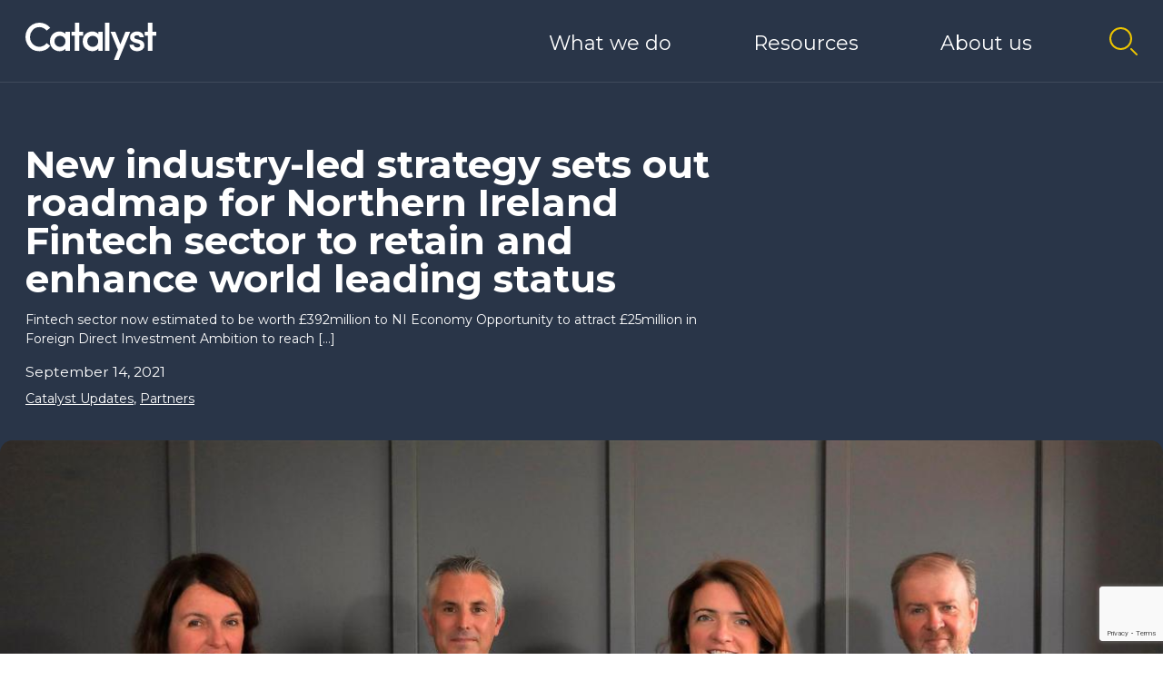

--- FILE ---
content_type: text/html; charset=UTF-8
request_url: https://wearecatalyst.org/2021/09/14/new-industry-led-strategy-sets-out-roadmap-for-northern-ireland-fintech-sector-to-retain-and-enhance-world-leading-status/
body_size: 16803
content:
<!DOCTYPE html>
<html lang="en-US">

    
    <head>
        <meta charset="UTF-8">
        <meta name="viewport" content="width=device-width">
        <link rel="preconnect" href="https://fonts.googleapis.com">
        <link rel="preconnect" href="https://fonts.gstatic.com" crossorigin>
        <link href="https://fonts.googleapis.com/css2?family=Montserrat:wght@400;500;700&display=swap" rel="stylesheet">
        <meta name='robots' content='index, follow, max-image-preview:large, max-snippet:-1, max-video-preview:-1' />
	<style>img:is([sizes="auto" i], [sizes^="auto," i]) { contain-intrinsic-size: 3000px 1500px }</style>
	
	<!-- This site is optimized with the Yoast SEO plugin v26.8 - https://yoast.com/product/yoast-seo-wordpress/ -->
	<title>New industry-led strategy sets out roadmap for Northern Ireland Fintech sector to retain and enhance world leading status - Catalyst</title>
	<meta name="description" content="Fintech sector now estimated to be worth £392million to NI EconomyOpportunity to attract £25million in Foreign Direct InvestmentAmbition to reach 100" />
	<link rel="canonical" href="https://wearecatalyst.org/2021/09/14/new-industry-led-strategy-sets-out-roadmap-for-northern-ireland-fintech-sector-to-retain-and-enhance-world-leading-status/" />
	<meta property="og:locale" content="en_US" />
	<meta property="og:type" content="article" />
	<meta property="og:title" content="New industry-led strategy sets out roadmap for Northern Ireland Fintech sector to retain and enhance world leading status - Catalyst" />
	<meta property="og:description" content="Fintech sector now estimated to be worth £392million to NI EconomyOpportunity to attract £25million in Foreign Direct InvestmentAmbition to reach 100" />
	<meta property="og:url" content="https://wearecatalyst.org/2021/09/14/new-industry-led-strategy-sets-out-roadmap-for-northern-ireland-fintech-sector-to-retain-and-enhance-world-leading-status/" />
	<meta property="og:site_name" content="Catalyst" />
	<meta property="article:publisher" content="https://www.facebook.com/CatalystNI/" />
	<meta property="article:published_time" content="2021-09-14T11:41:37+00:00" />
	<meta property="og:image" content="https://wearecatalyst.org/wp-content/uploads/2021/09/Photo2.jpeg" />
	<meta property="og:image:width" content="1240" />
	<meta property="og:image:height" content="753" />
	<meta property="og:image:type" content="image/jpeg" />
	<meta name="author" content="Catalyst Marketing" />
	<meta name="twitter:card" content="summary_large_image" />
	<meta name="twitter:creator" content="@CatalystNI_" />
	<meta name="twitter:site" content="@CatalystNI_" />
	<meta name="twitter:label1" content="Written by" />
	<meta name="twitter:data1" content="Catalyst Marketing" />
	<meta name="twitter:label2" content="Est. reading time" />
	<meta name="twitter:data2" content="4 minutes" />
	<script type="application/ld+json" class="yoast-schema-graph">{"@context":"https://schema.org","@graph":[{"@type":"Article","@id":"https://wearecatalyst.org/2021/09/14/new-industry-led-strategy-sets-out-roadmap-for-northern-ireland-fintech-sector-to-retain-and-enhance-world-leading-status/#article","isPartOf":{"@id":"https://wearecatalyst.org/2021/09/14/new-industry-led-strategy-sets-out-roadmap-for-northern-ireland-fintech-sector-to-retain-and-enhance-world-leading-status/"},"author":{"name":"Catalyst Marketing","@id":"https://wearecatalyst.org/#/schema/person/7e8ea25ed6efa245ba66a11cee87c2f7"},"headline":"New industry-led strategy sets out roadmap for Northern Ireland Fintech sector to retain and enhance world leading status","datePublished":"2021-09-14T11:41:37+00:00","mainEntityOfPage":{"@id":"https://wearecatalyst.org/2021/09/14/new-industry-led-strategy-sets-out-roadmap-for-northern-ireland-fintech-sector-to-retain-and-enhance-world-leading-status/"},"wordCount":832,"publisher":{"@id":"https://wearecatalyst.org/#organization"},"image":{"@id":"https://wearecatalyst.org/2021/09/14/new-industry-led-strategy-sets-out-roadmap-for-northern-ireland-fintech-sector-to-retain-and-enhance-world-leading-status/#primaryimage"},"thumbnailUrl":"https://wearecatalyst.org/wp-content/uploads/2021/09/Photo2.jpeg","articleSection":["Catalyst Updates","Partners"],"inLanguage":"en-US"},{"@type":"WebPage","@id":"https://wearecatalyst.org/2021/09/14/new-industry-led-strategy-sets-out-roadmap-for-northern-ireland-fintech-sector-to-retain-and-enhance-world-leading-status/","url":"https://wearecatalyst.org/2021/09/14/new-industry-led-strategy-sets-out-roadmap-for-northern-ireland-fintech-sector-to-retain-and-enhance-world-leading-status/","name":"New industry-led strategy sets out roadmap for Northern Ireland Fintech sector to retain and enhance world leading status - Catalyst","isPartOf":{"@id":"https://wearecatalyst.org/#website"},"primaryImageOfPage":{"@id":"https://wearecatalyst.org/2021/09/14/new-industry-led-strategy-sets-out-roadmap-for-northern-ireland-fintech-sector-to-retain-and-enhance-world-leading-status/#primaryimage"},"image":{"@id":"https://wearecatalyst.org/2021/09/14/new-industry-led-strategy-sets-out-roadmap-for-northern-ireland-fintech-sector-to-retain-and-enhance-world-leading-status/#primaryimage"},"thumbnailUrl":"https://wearecatalyst.org/wp-content/uploads/2021/09/Photo2.jpeg","datePublished":"2021-09-14T11:41:37+00:00","description":"Fintech sector now estimated to be worth £392million to NI EconomyOpportunity to attract £25million in Foreign Direct InvestmentAmbition to reach 100","breadcrumb":{"@id":"https://wearecatalyst.org/2021/09/14/new-industry-led-strategy-sets-out-roadmap-for-northern-ireland-fintech-sector-to-retain-and-enhance-world-leading-status/#breadcrumb"},"inLanguage":"en-US","potentialAction":[{"@type":"ReadAction","target":["https://wearecatalyst.org/2021/09/14/new-industry-led-strategy-sets-out-roadmap-for-northern-ireland-fintech-sector-to-retain-and-enhance-world-leading-status/"]}]},{"@type":"ImageObject","inLanguage":"en-US","@id":"https://wearecatalyst.org/2021/09/14/new-industry-led-strategy-sets-out-roadmap-for-northern-ireland-fintech-sector-to-retain-and-enhance-world-leading-status/#primaryimage","url":"https://wearecatalyst.org/wp-content/uploads/2021/09/Photo2.jpeg","contentUrl":"https://wearecatalyst.org/wp-content/uploads/2021/09/Photo2.jpeg","width":1240,"height":753},{"@type":"BreadcrumbList","@id":"https://wearecatalyst.org/2021/09/14/new-industry-led-strategy-sets-out-roadmap-for-northern-ireland-fintech-sector-to-retain-and-enhance-world-leading-status/#breadcrumb","itemListElement":[{"@type":"ListItem","position":1,"name":"Home","item":"https://wearecatalyst.org/"},{"@type":"ListItem","position":2,"name":"News","item":"https://wearecatalyst.org/news/"},{"@type":"ListItem","position":3,"name":"New industry-led strategy sets out roadmap for Northern Ireland Fintech sector to retain and enhance world leading status"}]},{"@type":"WebSite","@id":"https://wearecatalyst.org/#website","url":"https://wearecatalyst.org/","name":"Catalyst","description":"Opportunity for all from world-leading innovation","publisher":{"@id":"https://wearecatalyst.org/#organization"},"potentialAction":[{"@type":"SearchAction","target":{"@type":"EntryPoint","urlTemplate":"https://wearecatalyst.org/?s={search_term_string}"},"query-input":{"@type":"PropertyValueSpecification","valueRequired":true,"valueName":"search_term_string"}}],"inLanguage":"en-US"},{"@type":"Organization","@id":"https://wearecatalyst.org/#organization","name":"Catalyst","url":"https://wearecatalyst.org/","logo":{"@type":"ImageObject","inLanguage":"en-US","@id":"https://wearecatalyst.org/#/schema/logo/image/","url":"https://wearecatalyst.org/wp-content/uploads/2024/01/Catalyst_Navy.png","contentUrl":"https://wearecatalyst.org/wp-content/uploads/2024/01/Catalyst_Navy.png","width":5535,"height":1563,"caption":"Catalyst"},"image":{"@id":"https://wearecatalyst.org/#/schema/logo/image/"},"sameAs":["https://www.facebook.com/CatalystNI/","https://x.com/CatalystNI_","https://www.instagram.com/catalystni/","https://www.linkedin.com/company/catalyst-ni/","https://www.youtube.com/channel/UCshu3SC-dZsPLuMAUoieRbw"]},{"@type":"Person","@id":"https://wearecatalyst.org/#/schema/person/7e8ea25ed6efa245ba66a11cee87c2f7","name":"Catalyst Marketing","image":{"@type":"ImageObject","inLanguage":"en-US","@id":"https://wearecatalyst.org/#/schema/person/image/","url":"https://secure.gravatar.com/avatar/11d19ec50ff56ab3ae936697ac4838486f8f31a323a66389f07e8c9fd5acc2e3?s=96&d=mm&r=g","contentUrl":"https://secure.gravatar.com/avatar/11d19ec50ff56ab3ae936697ac4838486f8f31a323a66389f07e8c9fd5acc2e3?s=96&d=mm&r=g","caption":"Catalyst Marketing"}}]}</script>
	<!-- / Yoast SEO plugin. -->


<link rel='stylesheet' id='wp-block-library-css' href='https://wearecatalyst.org/wp-includes/css/dist/block-library/style.min.css?ver=6.8.3' type='text/css' media='all' />
<style id='classic-theme-styles-inline-css' type='text/css'>
/*! This file is auto-generated */
.wp-block-button__link{color:#fff;background-color:#32373c;border-radius:9999px;box-shadow:none;text-decoration:none;padding:calc(.667em + 2px) calc(1.333em + 2px);font-size:1.125em}.wp-block-file__button{background:#32373c;color:#fff;text-decoration:none}
</style>
<style id='pdfemb-pdf-embedder-viewer-style-inline-css' type='text/css'>
.wp-block-pdfemb-pdf-embedder-viewer{max-width:none}

</style>
<style id='global-styles-inline-css' type='text/css'>
:root{--wp--preset--aspect-ratio--square: 1;--wp--preset--aspect-ratio--4-3: 4/3;--wp--preset--aspect-ratio--3-4: 3/4;--wp--preset--aspect-ratio--3-2: 3/2;--wp--preset--aspect-ratio--2-3: 2/3;--wp--preset--aspect-ratio--16-9: 16/9;--wp--preset--aspect-ratio--9-16: 9/16;--wp--preset--color--black: #000000;--wp--preset--color--cyan-bluish-gray: #abb8c3;--wp--preset--color--white: #ffffff;--wp--preset--color--pale-pink: #f78da7;--wp--preset--color--vivid-red: #cf2e2e;--wp--preset--color--luminous-vivid-orange: #ff6900;--wp--preset--color--luminous-vivid-amber: #fcb900;--wp--preset--color--light-green-cyan: #7bdcb5;--wp--preset--color--vivid-green-cyan: #00d084;--wp--preset--color--pale-cyan-blue: #8ed1fc;--wp--preset--color--vivid-cyan-blue: #0693e3;--wp--preset--color--vivid-purple: #9b51e0;--wp--preset--gradient--vivid-cyan-blue-to-vivid-purple: linear-gradient(135deg,rgba(6,147,227,1) 0%,rgb(155,81,224) 100%);--wp--preset--gradient--light-green-cyan-to-vivid-green-cyan: linear-gradient(135deg,rgb(122,220,180) 0%,rgb(0,208,130) 100%);--wp--preset--gradient--luminous-vivid-amber-to-luminous-vivid-orange: linear-gradient(135deg,rgba(252,185,0,1) 0%,rgba(255,105,0,1) 100%);--wp--preset--gradient--luminous-vivid-orange-to-vivid-red: linear-gradient(135deg,rgba(255,105,0,1) 0%,rgb(207,46,46) 100%);--wp--preset--gradient--very-light-gray-to-cyan-bluish-gray: linear-gradient(135deg,rgb(238,238,238) 0%,rgb(169,184,195) 100%);--wp--preset--gradient--cool-to-warm-spectrum: linear-gradient(135deg,rgb(74,234,220) 0%,rgb(151,120,209) 20%,rgb(207,42,186) 40%,rgb(238,44,130) 60%,rgb(251,105,98) 80%,rgb(254,248,76) 100%);--wp--preset--gradient--blush-light-purple: linear-gradient(135deg,rgb(255,206,236) 0%,rgb(152,150,240) 100%);--wp--preset--gradient--blush-bordeaux: linear-gradient(135deg,rgb(254,205,165) 0%,rgb(254,45,45) 50%,rgb(107,0,62) 100%);--wp--preset--gradient--luminous-dusk: linear-gradient(135deg,rgb(255,203,112) 0%,rgb(199,81,192) 50%,rgb(65,88,208) 100%);--wp--preset--gradient--pale-ocean: linear-gradient(135deg,rgb(255,245,203) 0%,rgb(182,227,212) 50%,rgb(51,167,181) 100%);--wp--preset--gradient--electric-grass: linear-gradient(135deg,rgb(202,248,128) 0%,rgb(113,206,126) 100%);--wp--preset--gradient--midnight: linear-gradient(135deg,rgb(2,3,129) 0%,rgb(40,116,252) 100%);--wp--preset--font-size--small: 13px;--wp--preset--font-size--medium: 20px;--wp--preset--font-size--large: 36px;--wp--preset--font-size--x-large: 42px;--wp--preset--spacing--20: 0.44rem;--wp--preset--spacing--30: 0.67rem;--wp--preset--spacing--40: 1rem;--wp--preset--spacing--50: 1.5rem;--wp--preset--spacing--60: 2.25rem;--wp--preset--spacing--70: 3.38rem;--wp--preset--spacing--80: 5.06rem;--wp--preset--shadow--natural: 6px 6px 9px rgba(0, 0, 0, 0.2);--wp--preset--shadow--deep: 12px 12px 50px rgba(0, 0, 0, 0.4);--wp--preset--shadow--sharp: 6px 6px 0px rgba(0, 0, 0, 0.2);--wp--preset--shadow--outlined: 6px 6px 0px -3px rgba(255, 255, 255, 1), 6px 6px rgba(0, 0, 0, 1);--wp--preset--shadow--crisp: 6px 6px 0px rgba(0, 0, 0, 1);}:where(.is-layout-flex){gap: 0.5em;}:where(.is-layout-grid){gap: 0.5em;}body .is-layout-flex{display: flex;}.is-layout-flex{flex-wrap: wrap;align-items: center;}.is-layout-flex > :is(*, div){margin: 0;}body .is-layout-grid{display: grid;}.is-layout-grid > :is(*, div){margin: 0;}:where(.wp-block-columns.is-layout-flex){gap: 2em;}:where(.wp-block-columns.is-layout-grid){gap: 2em;}:where(.wp-block-post-template.is-layout-flex){gap: 1.25em;}:where(.wp-block-post-template.is-layout-grid){gap: 1.25em;}.has-black-color{color: var(--wp--preset--color--black) !important;}.has-cyan-bluish-gray-color{color: var(--wp--preset--color--cyan-bluish-gray) !important;}.has-white-color{color: var(--wp--preset--color--white) !important;}.has-pale-pink-color{color: var(--wp--preset--color--pale-pink) !important;}.has-vivid-red-color{color: var(--wp--preset--color--vivid-red) !important;}.has-luminous-vivid-orange-color{color: var(--wp--preset--color--luminous-vivid-orange) !important;}.has-luminous-vivid-amber-color{color: var(--wp--preset--color--luminous-vivid-amber) !important;}.has-light-green-cyan-color{color: var(--wp--preset--color--light-green-cyan) !important;}.has-vivid-green-cyan-color{color: var(--wp--preset--color--vivid-green-cyan) !important;}.has-pale-cyan-blue-color{color: var(--wp--preset--color--pale-cyan-blue) !important;}.has-vivid-cyan-blue-color{color: var(--wp--preset--color--vivid-cyan-blue) !important;}.has-vivid-purple-color{color: var(--wp--preset--color--vivid-purple) !important;}.has-black-background-color{background-color: var(--wp--preset--color--black) !important;}.has-cyan-bluish-gray-background-color{background-color: var(--wp--preset--color--cyan-bluish-gray) !important;}.has-white-background-color{background-color: var(--wp--preset--color--white) !important;}.has-pale-pink-background-color{background-color: var(--wp--preset--color--pale-pink) !important;}.has-vivid-red-background-color{background-color: var(--wp--preset--color--vivid-red) !important;}.has-luminous-vivid-orange-background-color{background-color: var(--wp--preset--color--luminous-vivid-orange) !important;}.has-luminous-vivid-amber-background-color{background-color: var(--wp--preset--color--luminous-vivid-amber) !important;}.has-light-green-cyan-background-color{background-color: var(--wp--preset--color--light-green-cyan) !important;}.has-vivid-green-cyan-background-color{background-color: var(--wp--preset--color--vivid-green-cyan) !important;}.has-pale-cyan-blue-background-color{background-color: var(--wp--preset--color--pale-cyan-blue) !important;}.has-vivid-cyan-blue-background-color{background-color: var(--wp--preset--color--vivid-cyan-blue) !important;}.has-vivid-purple-background-color{background-color: var(--wp--preset--color--vivid-purple) !important;}.has-black-border-color{border-color: var(--wp--preset--color--black) !important;}.has-cyan-bluish-gray-border-color{border-color: var(--wp--preset--color--cyan-bluish-gray) !important;}.has-white-border-color{border-color: var(--wp--preset--color--white) !important;}.has-pale-pink-border-color{border-color: var(--wp--preset--color--pale-pink) !important;}.has-vivid-red-border-color{border-color: var(--wp--preset--color--vivid-red) !important;}.has-luminous-vivid-orange-border-color{border-color: var(--wp--preset--color--luminous-vivid-orange) !important;}.has-luminous-vivid-amber-border-color{border-color: var(--wp--preset--color--luminous-vivid-amber) !important;}.has-light-green-cyan-border-color{border-color: var(--wp--preset--color--light-green-cyan) !important;}.has-vivid-green-cyan-border-color{border-color: var(--wp--preset--color--vivid-green-cyan) !important;}.has-pale-cyan-blue-border-color{border-color: var(--wp--preset--color--pale-cyan-blue) !important;}.has-vivid-cyan-blue-border-color{border-color: var(--wp--preset--color--vivid-cyan-blue) !important;}.has-vivid-purple-border-color{border-color: var(--wp--preset--color--vivid-purple) !important;}.has-vivid-cyan-blue-to-vivid-purple-gradient-background{background: var(--wp--preset--gradient--vivid-cyan-blue-to-vivid-purple) !important;}.has-light-green-cyan-to-vivid-green-cyan-gradient-background{background: var(--wp--preset--gradient--light-green-cyan-to-vivid-green-cyan) !important;}.has-luminous-vivid-amber-to-luminous-vivid-orange-gradient-background{background: var(--wp--preset--gradient--luminous-vivid-amber-to-luminous-vivid-orange) !important;}.has-luminous-vivid-orange-to-vivid-red-gradient-background{background: var(--wp--preset--gradient--luminous-vivid-orange-to-vivid-red) !important;}.has-very-light-gray-to-cyan-bluish-gray-gradient-background{background: var(--wp--preset--gradient--very-light-gray-to-cyan-bluish-gray) !important;}.has-cool-to-warm-spectrum-gradient-background{background: var(--wp--preset--gradient--cool-to-warm-spectrum) !important;}.has-blush-light-purple-gradient-background{background: var(--wp--preset--gradient--blush-light-purple) !important;}.has-blush-bordeaux-gradient-background{background: var(--wp--preset--gradient--blush-bordeaux) !important;}.has-luminous-dusk-gradient-background{background: var(--wp--preset--gradient--luminous-dusk) !important;}.has-pale-ocean-gradient-background{background: var(--wp--preset--gradient--pale-ocean) !important;}.has-electric-grass-gradient-background{background: var(--wp--preset--gradient--electric-grass) !important;}.has-midnight-gradient-background{background: var(--wp--preset--gradient--midnight) !important;}.has-small-font-size{font-size: var(--wp--preset--font-size--small) !important;}.has-medium-font-size{font-size: var(--wp--preset--font-size--medium) !important;}.has-large-font-size{font-size: var(--wp--preset--font-size--large) !important;}.has-x-large-font-size{font-size: var(--wp--preset--font-size--x-large) !important;}
:where(.wp-block-post-template.is-layout-flex){gap: 1.25em;}:where(.wp-block-post-template.is-layout-grid){gap: 1.25em;}
:where(.wp-block-columns.is-layout-flex){gap: 2em;}:where(.wp-block-columns.is-layout-grid){gap: 2em;}
:root :where(.wp-block-pullquote){font-size: 1.5em;line-height: 1.6;}
</style>
<link rel='stylesheet' id='contact-form-7-css' href='https://wearecatalyst.org/wp-content/plugins/contact-form-7/includes/css/styles.css?ver=6.1.4' type='text/css' media='all' />
<link rel='stylesheet' id='styles-css' href='https://wearecatalyst.org/wp-content/themes/we-are-catalyst-2-1-3/style.css?ver=6.8.3' type='text/css' media='all' />
<script type="text/javascript" src="https://wearecatalyst.org/wp-includes/js/jquery/jquery.min.js?ver=3.7.1" id="jquery-core-js"></script>
<script type="text/javascript" src="https://wearecatalyst.org/wp-includes/js/jquery/jquery-migrate.min.js?ver=3.4.1" id="jquery-migrate-js"></script>
<script type="text/javascript" id="3d-flip-book-client-locale-loader-js-extra">
/* <![CDATA[ */
var FB3D_CLIENT_LOCALE = {"ajaxurl":"https:\/\/wearecatalyst.org\/wp-admin\/admin-ajax.php","dictionary":{"Table of contents":"Table of contents","Close":"Close","Bookmarks":"Bookmarks","Thumbnails":"Thumbnails","Search":"Search","Share":"Share","Facebook":"Facebook","Twitter":"Twitter","Email":"Email","Play":"Play","Previous page":"Previous page","Next page":"Next page","Zoom in":"Zoom in","Zoom out":"Zoom out","Fit view":"Fit view","Auto play":"Auto play","Full screen":"Full screen","More":"More","Smart pan":"Smart pan","Single page":"Single page","Sounds":"Sounds","Stats":"Stats","Print":"Print","Download":"Download","Goto first page":"Goto first page","Goto last page":"Goto last page"},"images":"https:\/\/wearecatalyst.org\/wp-content\/plugins\/interactive-3d-flipbook-powered-physics-engine\/assets\/images\/","jsData":{"urls":[],"posts":{"ids_mis":[],"ids":[]},"pages":[],"firstPages":[],"bookCtrlProps":[],"bookTemplates":[]},"key":"3d-flip-book","pdfJS":{"pdfJsLib":"https:\/\/wearecatalyst.org\/wp-content\/plugins\/interactive-3d-flipbook-powered-physics-engine\/assets\/js\/pdf.min.js?ver=4.3.136","pdfJsWorker":"https:\/\/wearecatalyst.org\/wp-content\/plugins\/interactive-3d-flipbook-powered-physics-engine\/assets\/js\/pdf.worker.js?ver=4.3.136","stablePdfJsLib":"https:\/\/wearecatalyst.org\/wp-content\/plugins\/interactive-3d-flipbook-powered-physics-engine\/assets\/js\/stable\/pdf.min.js?ver=2.5.207","stablePdfJsWorker":"https:\/\/wearecatalyst.org\/wp-content\/plugins\/interactive-3d-flipbook-powered-physics-engine\/assets\/js\/stable\/pdf.worker.js?ver=2.5.207","pdfJsCMapUrl":"https:\/\/wearecatalyst.org\/wp-content\/plugins\/interactive-3d-flipbook-powered-physics-engine\/assets\/cmaps\/"},"cacheurl":"https:\/\/wearecatalyst.org\/wp-content\/uploads\/3d-flip-book\/cache\/","pluginsurl":"https:\/\/wearecatalyst.org\/wp-content\/plugins\/","pluginurl":"https:\/\/wearecatalyst.org\/wp-content\/plugins\/interactive-3d-flipbook-powered-physics-engine\/","thumbnailSize":{"width":"150","height":"150"},"version":"1.16.17"};
/* ]]> */
</script>
<script type="text/javascript" src="https://wearecatalyst.org/wp-content/plugins/interactive-3d-flipbook-powered-physics-engine/assets/js/client-locale-loader.js?ver=1.16.17" id="3d-flip-book-client-locale-loader-js" async="async" data-wp-strategy="async"></script>
<script type="text/javascript" src="https://wearecatalyst.org/wp-content/themes/we-are-catalyst-2-1-3/js/vendor.js?ver=6.8.3" id="vendor_scripts-js"></script>
<script type="text/javascript" src="https://wearecatalyst.org/wp-content/themes/we-are-catalyst-2-1-3/js/scripts.js?ver=6.8.3" id="custom_scripts-js"></script>
<link rel="https://api.w.org/" href="https://wearecatalyst.org/wp-json/" /><link rel="alternate" title="JSON" type="application/json" href="https://wearecatalyst.org/wp-json/wp/v2/posts/7302" /><link rel="alternate" title="oEmbed (JSON)" type="application/json+oembed" href="https://wearecatalyst.org/wp-json/oembed/1.0/embed?url=https%3A%2F%2Fwearecatalyst.org%2F2021%2F09%2F14%2Fnew-industry-led-strategy-sets-out-roadmap-for-northern-ireland-fintech-sector-to-retain-and-enhance-world-leading-status%2F" />
<link rel="alternate" title="oEmbed (XML)" type="text/xml+oembed" href="https://wearecatalyst.org/wp-json/oembed/1.0/embed?url=https%3A%2F%2Fwearecatalyst.org%2F2021%2F09%2F14%2Fnew-industry-led-strategy-sets-out-roadmap-for-northern-ireland-fintech-sector-to-retain-and-enhance-world-leading-status%2F&#038;format=xml" />
     <!-- Google Tag Manager -->
        <script>
        (function(w, d, s, l, i) {
            w[l] = w[l] || [];
            w[l].push({
                'gtm.start': new Date().getTime(),
                event: 'gtm.js'
            });
            var f = d.getElementsByTagName(s)[0],
                j = d.createElement(s),
                dl = l != 'dataLayer' ? '&l=' + l : '';
            j.async = true;
            j.src =
                'https://www.googletagmanager.com/gtm.js?id=' + i + dl;
            f.parentNode.insertBefore(j, f);
        })(window, document, 'script', 'dataLayer', 'GTM-PS8CLQG');
        </script>
        <!-- End Google Tag Manager -->

        <!-- Facebook Pixel Code -->
        <script>
        ! function(f, b, e, v, n, t, s) {
            if (f.fbq) return;
            n = f.fbq = function() {
                n.callMethod ?
                    n.callMethod.apply(n, arguments) : n.queue.push(arguments)
            };
            if (!f._fbq) f._fbq = n;
            n.push = n;
            n.loaded = !0;
            n.version = '2.0';
            n.queue = [];
            t = b.createElement(e);
            t.async = !0;
            t.src = v;
            s = b.getElementsByTagName(e)[0];
            s.parentNode.insertBefore(t, s)
        }(window, document, 'script',
            'https://connect.facebook.net/en_US/fbevents.js');
        fbq('init', '821104434911213');
        fbq('track', 'PageView');
        </script>
        <noscript><img height="1" width="1" style="display:none" src="https://www.facebook.com/tr?id=821104434911213&ev=PageView&noscript=1" /></noscript>
<!-- End Facebook Pixel Code -->
<link rel="icon" href="https://wearecatalyst.org/wp-content/uploads/2022/05/cropped-MicrosoftTeams-image-58-32x32.png" sizes="32x32" />
<link rel="icon" href="https://wearecatalyst.org/wp-content/uploads/2022/05/cropped-MicrosoftTeams-image-58-192x192.png" sizes="192x192" />
<link rel="apple-touch-icon" href="https://wearecatalyst.org/wp-content/uploads/2022/05/cropped-MicrosoftTeams-image-58-180x180.png" />
<meta name="msapplication-TileImage" content="https://wearecatalyst.org/wp-content/uploads/2022/05/cropped-MicrosoftTeams-image-58-270x270.png" />
    </head>

    <body class="wp-singular post-template-default single single-post postid-7302 single-format-standard wp-embed-responsive wp-theme-we-are-catalyst-2-1-3 has-featured-image">

        
        <div id="search-overlay" class="fixed inset-0 z-50 w-full h-full p-8 transition duration-300 ease-in-out transform translate-y-full opacity-0">
            <form class="relative z-10 flex flex-col max-w-screen-xl mx-auto md:flex-row md:items-center" role="search" method="get" id="searchform" action="https://wearecatalyst.org/">
                <input class="h-16 mr-4 text-2xl border-none" type="text" value="" name="s" id="s" placeholder="Search (eg. Catalyst Programmes)" required tabindex="-1" />
                <input class="w-full h-16 px-8 py-2 mt-4 text-2xl border-none outline-none cursor-pointer md:mt-0 text-navy bg-yellow md:w-auto ring-0 hover:bg-gray-100" type="submit" id="searchsubmit" value="Search" tabindex="-1" />
                <svg class="w-10 h-10" xmlns="http://www.w3.org/2000/svg" viewBox="0 0 32 32"><path fill="#FFFFFF" d="M24 9.4L22.6 8 16 14.6 9.4 8 8 9.4l6.6 6.6L8 22.6 9.4 24l6.6-6.6 6.6 6.6 1.4-1.4-6.6-6.6L24 9.4z"></path></svg>
            </form>
            <div id="search-overlay-backdrop" class="absolute inset-0 w-full h-full cursor-pointer bg-navy bg-opacity-70"></div>
        </div>

        <header class="fixed top-0 left-0 z-40 w-full px-8 bg-navy text-white">
            <div class="flex items-center justify-between w-full max-w-screen-xl mx-auto -mb-px lg:justify-end">
                <div class="">
                    <a href="/" class="flex logo">
                        <svg xmlns="http://www.w3.org/2000/svg" viewBox="0 0 154.68 43.666" class="transition duration-300 ease-in-out fill-current hover:text-yellow icon fill-current"><g data-name="Group 4"><g data-name="Group 1"><path data-name="Path 1" d="M25.151 23.971l-.134.173a10.956 10.956 0 01-14.165 2.605 10.993 10.993 0 01-4.008-4.175 11.891 11.891 0 01-1.457-5.807 11.53 11.53 0 013.216-8.21 10.5 10.5 0 017.888-3.379 10.5 10.5 0 014.653 1.062 12.129 12.129 0 013.79 2.9l.136.154 4.168-3.274-.137-.163a15.3 15.3 0 00-5.486-4.307A16.562 16.562 0 0016.491.001a16.123 16.123 0 00-8.327 2.244 16.408 16.408 0 00-5.979 6.094A16.86 16.86 0 000 16.767a16.753 16.753 0 002.185 8.39 16.333 16.333 0 0014.307 8.3 16.471 16.471 0 007.216-1.6 15.179 15.179 0 005.487-4.422l.131-.17z"></path><path data-name="Path 2" d="M47.352 10.752v2.576a6.944 6.944 0 00-2.813-2.14 10.77 10.77 0 00-4.319-.916 11.541 11.541 0 00-5.583 1.394 10.739 10.739 0 00-4.135 4.072 11.881 11.881 0 00-1.571 6.107 12.38 12.38 0 00.919 4.79 10.742 10.742 0 002.469 3.7 11.32 11.32 0 003.592 2.303 11.448 11.448 0 004.3.825 10.389 10.389 0 004.335-.967 7.3 7.3 0 002.8-2.138v2.648h5.25V10.752zm-.041 11.049a6.278 6.278 0 01-1.9 4.792 6.531 6.531 0 01-4.622 1.782 6.379 6.379 0 01-6.47-6.574 6.155 6.155 0 011.872-4.644 6.435 6.435 0 014.6-1.793 6.7 6.7 0 014.547 1.753 5.959 5.959 0 011.973 4.684"></path><path data-name="Path 3" d="M63.653 10.752V.001h-5.25v10.751h-3.928v4.405h3.926v17.85h5.25v-17.85h4.633v-4.405z"></path><path data-name="Path 4" d="M86.123 10.752v2.576a6.941 6.941 0 00-2.812-2.14 10.779 10.779 0 00-4.32-.916 11.537 11.537 0 00-5.582 1.394 10.741 10.741 0 00-4.136 4.072 11.89 11.89 0 00-1.57 6.107 12.4 12.4 0 00.918 4.79 10.765 10.765 0 002.469 3.7 11.428 11.428 0 007.9 3.133 10.389 10.389 0 004.335-.967 7.29 7.29 0 002.8-2.138v2.648h5.251V10.752zm-.045 11.049a6.281 6.281 0 01-1.895 4.792 6.533 6.533 0 01-4.623 1.782 6.379 6.379 0 01-6.47-6.574 6.159 6.159 0 011.872-4.644 6.437 6.437 0 014.6-1.793 6.693 6.693 0 014.547 1.753 5.962 5.962 0 011.969 4.684"></path><path data-name="Rectangle 1" d="M94.037 0h5.249v33.006h-5.249z"></path><path data-name="Path 5" d="M118.206 10.752l-5.971 14.594-5.927-14.594h-5.607l8.742 21.012-4.812 11.9h5.51l13.693-32.915z"></path><path data-name="Path 6" d="M140.371 24.872a7.077 7.077 0 00-.851-1.844 5.733 5.733 0 00-1.832-1.735 9.882 9.882 0 00-2.942-1.184l-3.374-.833c-1.45-.411-2.288-.932-2.489-1.549a2.11 2.11 0 01.2-1.815 2.137 2.137 0 011.144-.809 5.155 5.155 0 011.808-.334 3.677 3.677 0 012.055.569 2.137 2.137 0 01.962 1.636l.022.191h4.872l-.012-.228a7.1 7.1 0 00-.818-3.06 5.854 5.854 0 00-1.89-2.1 8.714 8.714 0 00-2.506-1.136 10.792 10.792 0 00-2.872-.374 9.222 9.222 0 00-5.521 1.719 5.766 5.766 0 00-2.618 4.234 6.25 6.25 0 001.267 4.594 9.369 9.369 0 004.944 2.733l2.947.707a5.354 5.354 0 012.1.916 1.778 1.778 0 01.772 1.475 1.968 1.968 0 01-.969 1.742 4.648 4.648 0 01-2.591.667 4.807 4.807 0 01-2.928-.814 3.057 3.057 0 01-1.252-2.17l-.024-.19h-4.863v.222a6.66 6.66 0 001.36 3.984 8.015 8.015 0 003.238 2.545 10.22 10.22 0 004.068.827 10.616 10.616 0 006.354-1.78 5.837 5.837 0 002.487-4.98 6.7 6.7 0 00-.25-1.831"></path><path data-name="Path 7" d="M150.046 10.752V.001h-5.249v10.751h-3.926v4.405h3.926v17.85h5.249v-17.85h4.634v-4.405z"></path></g></g></svg>
                        <div class="sr-only">Homepage link</div>
                    </a>
                </div>
                <nav class="w-full hidden lg:block">
                    <ul class="nav flex justify-end items-center">
                        <li class="nav-item">
                            <a href="#">What we do</a>
                            <ul class="sub-nav bg-navy w-full">
                                <li class="w-full max-w-screen-xl mx-auto">
                                    <ul class="sub-nav--parent flex justify-between">
                                        <li class="whatWeDoSubNav active">
                                            <a href="https://wearecatalyst.org/find-your-support-path/" class="flex items-center">Entrepreneur Support<svg width="22px" height="22px" xmlns="http://www.w3.org/2000/svg" version="1.1" viewBox="0 0 22 22"><polygon fill="#FFFFFF" points="18.7 0 0 0 0 3.3 16.4 3.3 0 19.7 2.3 22 18.7 5.6 18.7 22 22 22 22 3.3 22 0 18.7 0"/></svg>
                                            </a>
                                            <span class="block"></span>
                                            <ul class="sub-nav--child w-full open">
                                                <li class="w-full max-w-screen-xl mx-auto">
                                                    <div class="sub-nav--child--inner w-full flex flex-wrap justify-between">
                                                        <div class="flex flex-col"><strong class="text-yellow">I’ve an idea</strong><span><a href="https://wearecatalyst.org/programmes/co-builders/">Co-builders</a></span><span><a href="https://wearecatalyst.org/programmes/hello-possible/">Hello Possible</a></span><span><a href="https://wearecatalyst.org/programmes/springboard/">Springboard</a></span><span><a href="https://wearecatalyst.org/programmes/invent/">INVENT</a></span></div><div class="flex flex-col"><strong class="text-yellow">I’m ready to scale</strong><span><a href="https://wearecatalyst.org/programmes/basecamp-boston-3/">Basecamp Boston</a></span><span><a href="https://wearecatalyst.org/programmes/inbound-investors/">Inbound Investors</a></span><span><a href="https://wearecatalyst.org/programmes/ceos-connect/">CEOs Connect</a></span><span><a href="https://wearecatalyst.org/programmes/way-to-scale/">Way to Scale</a></span></div><div class="flex flex-col"><strong class="text-yellow">I want to learn &amp; grow</strong><span><a href="https://wearecatalyst.org/programmes/stryve/">Stryve</a></span><span><a href="https://wearecatalyst.org/programmes/catalyst-schools/">Catalyst Schools</a></span><span><a href="https://wearecatalyst.org/programmes/generation-innovation/">Generation Innovation</a></span></div><div class="flex flex-col"><strong class="text-yellow">I need mentor support</strong><span><a href="https://wearecatalyst.org/programmes/role-models/">Role Models</a></span><span><a href="https://wearecatalyst.org/programmes/catalyst-link/">Catalyst Link</a></span></div>                                                        <div class="w-full flex">
                                                            <a href='https://wearecatalyst.org/find-your-support-path/' class="flex items-center bg-yellow text-navy"><span>Find your support path</span><svg width="24px" height="24px" xmlns="http://www.w3.org/2000/svg" version="1.1" viewBox="0 0 24 24"><polygon fill="#293548" points="20.4 0 0 0 0 3.6 17.9 3.6 0 21.5 2.5 24 20.4 6.1 20.4 24 24 24 24 3.6 24 0 20.4 0"/></svg></a>
                                                        </div>
                                                    </div>
                                                </li>
                                            </ul>
                                        </li>
                                        <li class="whatWeDoSubNav">
                                            <a href="https://wearecatalyst.org/find-a-workspace/" class="flex items-center">Workspaces<svg width="22px" height="22px" xmlns="http://www.w3.org/2000/svg" version="1.1" viewBox="0 0 22 22"><polygon fill="#FFFFFF" points="18.7 0 0 0 0 3.3 16.4 3.3 0 19.7 2.3 22 18.7 5.6 18.7 22 22 22 22 3.3 22 0 18.7 0"/></svg>
                                            </a>
                                            <span class="block"></span>
                                            <ul class="sub-nav--child w-full">
                                                <li class="w-full max-w-screen-xl mx-auto">
                                                    <div class="sub-nav--child--inner w-full flex flex-wrap justify-between">
                                                        <div class="flex flex-col w-full"><strong class="text-yellow">Locations</strong><div class="flex justify-between inline-links"><div><a href="https://wearecatalyst.org/workspaces/titanic-quarter-belfast/">Belfast (Titanic Quarter)</a></div><div><a href="https://wearecatalyst.org/workspaces/the-innovation-centre-derrylondonderry/">Derry / Londonderry</a></div><div><a href="https://wearecatalyst.org/workspaces/bedford-st-belfast/">Belfast (Bedford St)</a></div></div></div>                                                        <div class="w-full flex">
                                                            <a href='https://wearecatalyst.org/find-a-workspace/' class="flex items-center bg-yellow text-navy"><span>Find a workspace</span><svg width="24px" height="24px" xmlns="http://www.w3.org/2000/svg" version="1.1" viewBox="0 0 24 24"><polygon fill="#293548" points="20.4 0 0 0 0 3.6 17.9 3.6 0 21.5 2.5 24 20.4 6.1 20.4 24 24 24 24 3.6 24 0 20.4 0"/></svg></a>
                                                        </div>
                                                    </div>
                                                </li>
                                            </ul>
                                        </li>   
                                        <li class="whatWeDoSubNav">
                                            <a href="https://wearecatalyst.org/open-innovation/" class="flex items-center">Open Innovation<svg width="22px" height="22px" xmlns="http://www.w3.org/2000/svg" version="1.1" viewBox="0 0 22 22"><polygon fill="#FFFFFF" points="18.7 0 0 0 0 3.3 16.4 3.3 0 19.7 2.3 22 18.7 5.6 18.7 22 22 22 22 3.3 22 0 18.7 0"/></svg>
                                            </a>
                                            <span class="block"></span>
                                            <ul class="sub-nav--child w-full">
                                                <li class="w-full max-w-screen-xl mx-auto">
                                                    <div class="sub-nav--child--inner w-full flex flex-wrap justify-between inline-links">
                                                        <div><a href="https://www.nwcam2.co/">NWCAM2</a></div><div><a href="https://wearecatalyst.org/open-innovation/">ONEHEALTH</a></div><div><a href="https://wearecatalyst.org/open-innovation/">Collaborate with us</a></div>                                                        <div style="display: none;"></div>
                                                    </div>
                                                </li>
                                            </ul>
                                        </li>
                                    </ul>
                                </li>
                            </ul>
                        </li>
                        <li class="nav-item">
                            <a href="#">Resources</a>
                            <ul class="sub-nav bg-navy w-full">
                                <li class="w-full max-w-screen-xl mx-auto">
                                    <ul class="sub-nav--parent flex justify-between">
                                        <li class="active">
                                            <a href="#" class="flex items-center">Resources</a>
                                            <span class="block"></span>
                                            <ul class="sub-nav--child w-full open">
                                                <li class="w-full max-w-screen-xl mx-auto">
                                                    <div class="sub-nav--child--inner w-full flex flex-wrap justify-between links inline-links">
                                                        <div><a href="https://wearecatalyst.org/news/">News & Events</a></div><div><a href="https://wearecatalyst.org/blog/">Blog</a></div><div><a href="https://wearecatalyst.org/the-catalyst-podcast/">The Catalyst Podcast</a></div><div><a href="https://wearecatalyst.org/research/">Research & Insights</a></div><div><a href="https://wearecatalyst.org/25-years-of-catalyst/">25 Years of Catalyst</a></div>                                                        <div></div>
                                                    </div>
                                                </li>
                                            </ul>
                                        </li>
                                    </ul>
                                </li>
                            </ul>
                        </li>
                        <li class="nav-item">
                            <a href="#">About us</a>
                            <ul class="sub-nav bg-navy w-full">
                                <li class="w-full max-w-screen-xl mx-auto">
                                    <ul class="sub-nav--parent flex justify-between">
                                        <li class="active">
                                            <a href="https://wearecatalyst.org/about-us/" class="flex items-center">About Us<svg width="22" height="22" viewBox="0 0 22 22" fill="none" xmlns="http://www.w3.org/2000/svg"><path d="M1 1H21M21 21V1M21 1L1 21" stroke="white" stroke-width="2"/></svg>
                                            </a>
                                            <span class="block"></span>
                                            <ul class="sub-nav--child w-full open">
                                                <li class="w-full max-w-screen-xl mx-auto">
                                                    <div class="sub-nav--child--inner w-full flex flex-wrap justify-between links inline-links">
                                                        <div><a href="https://wearecatalyst.org/about-us">About Us</a></div><div><a href="https://wearecatalyst.org/meet-the-team/">Meet Our Team</a></div><div><a href="https://wearecatalyst.org/25-years-of-catalyst/">Our History</a></div><div><a href="https://wearecatalyst.org/career-and-opportunities/">Careers</a></div><div><a href="https://wearecatalyst.org/partners/">Partners with us</a></div><div><a href="https://wearecatalyst.org/board-members/">Board Members</a></div><div><a href="https://wearecatalyst.org/catalyst-annual-briefing/">Annual Briefing</a></div><div><a href="https://wearecatalyst.org/catalyst-quality-policy/">Catalyst Quality Policy</a></div>                                                        <div></div>
                                                    </div>
                                                </li>
                                            </ul>
                                        </li>
                                    </ul>
                                </li>
                            </ul>
                        </li>
                    </ul>
                </nav>
                <div class="inline-flex items-center">
                    <button id="search-toggle" class="flex items-center transition duration-300 ease-in-out focus:outline-none hover:opacity-50 text-navy">
                        <svg width="31" height="31" viewBox="0 0 31 31" fill="none" xmlns="http://www.w3.org/2000/svg">
                            <circle cx="12.5" cy="12.5" r="11.5" stroke="#EDC500" stroke-width="2" stroke-linecap="round"/>
                            <path d="M24 24L30 30" stroke="#EDC500" stroke-width="2" stroke-linecap="round"/>
                        </svg>
                    </button>
                    <div id="mobile-menu-open" class="flex items-center ml-4 transition duration-300 ease-in-out cursor-pointer lg:hidden">
                        <svg width="32" height="32" xmlns="http://www.w3.org/2000/svg"><path fill="#FFFFFF" d="M28 24H4v2h24v-2zm0-12H4v2h24v-2zm0 6H4v2h24v-2zm0-12H4v2h24V6z"/></svg>
                    </div>
                </div>
            </div>
        </header>

        <div class="mobile-nav fixed lg:hidden top-0 left-0 w-full h-full z-40 bg-navy text-white">
            <div class="top flex justify-between items-center">
                <div class="logo">
                    <a href="/" class="flex">
                        <svg xmlns="http://www.w3.org/2000/svg" viewBox="0 0 154.68 43.666" class="transition duration-300 ease-in-out fill-current hover:text-yellow icon fill-current"><g data-name="Group 4"><g data-name="Group 1"><path data-name="Path 1" d="M25.151 23.971l-.134.173a10.956 10.956 0 01-14.165 2.605 10.993 10.993 0 01-4.008-4.175 11.891 11.891 0 01-1.457-5.807 11.53 11.53 0 013.216-8.21 10.5 10.5 0 017.888-3.379 10.5 10.5 0 014.653 1.062 12.129 12.129 0 013.79 2.9l.136.154 4.168-3.274-.137-.163a15.3 15.3 0 00-5.486-4.307A16.562 16.562 0 0016.491.001a16.123 16.123 0 00-8.327 2.244 16.408 16.408 0 00-5.979 6.094A16.86 16.86 0 000 16.767a16.753 16.753 0 002.185 8.39 16.333 16.333 0 0014.307 8.3 16.471 16.471 0 007.216-1.6 15.179 15.179 0 005.487-4.422l.131-.17z"></path><path data-name="Path 2" d="M47.352 10.752v2.576a6.944 6.944 0 00-2.813-2.14 10.77 10.77 0 00-4.319-.916 11.541 11.541 0 00-5.583 1.394 10.739 10.739 0 00-4.135 4.072 11.881 11.881 0 00-1.571 6.107 12.38 12.38 0 00.919 4.79 10.742 10.742 0 002.469 3.7 11.32 11.32 0 003.592 2.303 11.448 11.448 0 004.3.825 10.389 10.389 0 004.335-.967 7.3 7.3 0 002.8-2.138v2.648h5.25V10.752zm-.041 11.049a6.278 6.278 0 01-1.9 4.792 6.531 6.531 0 01-4.622 1.782 6.379 6.379 0 01-6.47-6.574 6.155 6.155 0 011.872-4.644 6.435 6.435 0 014.6-1.793 6.7 6.7 0 014.547 1.753 5.959 5.959 0 011.973 4.684"></path><path data-name="Path 3" d="M63.653 10.752V.001h-5.25v10.751h-3.928v4.405h3.926v17.85h5.25v-17.85h4.633v-4.405z"></path><path data-name="Path 4" d="M86.123 10.752v2.576a6.941 6.941 0 00-2.812-2.14 10.779 10.779 0 00-4.32-.916 11.537 11.537 0 00-5.582 1.394 10.741 10.741 0 00-4.136 4.072 11.89 11.89 0 00-1.57 6.107 12.4 12.4 0 00.918 4.79 10.765 10.765 0 002.469 3.7 11.428 11.428 0 007.9 3.133 10.389 10.389 0 004.335-.967 7.29 7.29 0 002.8-2.138v2.648h5.251V10.752zm-.045 11.049a6.281 6.281 0 01-1.895 4.792 6.533 6.533 0 01-4.623 1.782 6.379 6.379 0 01-6.47-6.574 6.159 6.159 0 011.872-4.644 6.437 6.437 0 014.6-1.793 6.693 6.693 0 014.547 1.753 5.962 5.962 0 011.969 4.684"></path><path data-name="Rectangle 1" d="M94.037 0h5.249v33.006h-5.249z"></path><path data-name="Path 5" d="M118.206 10.752l-5.971 14.594-5.927-14.594h-5.607l8.742 21.012-4.812 11.9h5.51l13.693-32.915z"></path><path data-name="Path 6" d="M140.371 24.872a7.077 7.077 0 00-.851-1.844 5.733 5.733 0 00-1.832-1.735 9.882 9.882 0 00-2.942-1.184l-3.374-.833c-1.45-.411-2.288-.932-2.489-1.549a2.11 2.11 0 01.2-1.815 2.137 2.137 0 011.144-.809 5.155 5.155 0 011.808-.334 3.677 3.677 0 012.055.569 2.137 2.137 0 01.962 1.636l.022.191h4.872l-.012-.228a7.1 7.1 0 00-.818-3.06 5.854 5.854 0 00-1.89-2.1 8.714 8.714 0 00-2.506-1.136 10.792 10.792 0 00-2.872-.374 9.222 9.222 0 00-5.521 1.719 5.766 5.766 0 00-2.618 4.234 6.25 6.25 0 001.267 4.594 9.369 9.369 0 004.944 2.733l2.947.707a5.354 5.354 0 012.1.916 1.778 1.778 0 01.772 1.475 1.968 1.968 0 01-.969 1.742 4.648 4.648 0 01-2.591.667 4.807 4.807 0 01-2.928-.814 3.057 3.057 0 01-1.252-2.17l-.024-.19h-4.863v.222a6.66 6.66 0 001.36 3.984 8.015 8.015 0 003.238 2.545 10.22 10.22 0 004.068.827 10.616 10.616 0 006.354-1.78 5.837 5.837 0 002.487-4.98 6.7 6.7 0 00-.25-1.831"></path><path data-name="Path 7" d="M150.046 10.752V.001h-5.249v10.751h-3.926v4.405h3.926v17.85h5.249v-17.85h4.634v-4.405z"></path></g></g></svg>
                        <div class="sr-only">Homepage link</div>
                    </a>
                </div>
                <div class="close flex items-center">
                    <svg xmlns="http://www.w3.org/2000/svg" viewBox="0 0 32 32"><path fill="#FFFFFF" d="M24 9.4L22.6 8 16 14.6 9.4 8 8 9.4l6.6 6.6L8 22.6 9.4 24l6.6-6.6 6.6 6.6 1.4-1.4-6.6-6.6L24 9.4z"></path></svg>
                </div>
            </div>
            <div class="nav flex flex-col">
                <div class="nav-item">
                    <h3>What we do</h3>
                    <div class="sub-nav-item flex flex-col">
                        <a href="https://wearecatalyst.org/find-your-support-path/" class="flex items-center nav-item-top-link">Entrepreneur Support<svg width="22px" height="22px" xmlns="http://www.w3.org/2000/svg" version="1.1" viewBox="0 0 22 22"><polygon fill="#FFFFFF" points="18.7 0 0 0 0 3.3 16.4 3.3 0 19.7 2.3 22 18.7 5.6 18.7 22 22 22 22 3.3 22 0 18.7 0"/></svg>
                        </a>
                        <strong class="text-yellow">I’ve an idea</strong><a href="https://wearecatalyst.org/programmes/co-builders/">Co-builders</a><a href="https://wearecatalyst.org/programmes/hello-possible/">Hello Possible</a><a href="https://wearecatalyst.org/programmes/springboard/">Springboard</a><a href="https://wearecatalyst.org/programmes/invent/">INVENT</a><strong class="text-yellow">I’m ready to scale</strong><a href="https://wearecatalyst.org/programmes/basecamp-boston-3/">Basecamp Boston</a><a href="https://wearecatalyst.org/programmes/inbound-investors/">Inbound Investors</a><a href="https://wearecatalyst.org/programmes/ceos-connect/">CEOs Connect</a><a href="https://wearecatalyst.org/programmes/way-to-scale/">Way to Scale</a><strong class="text-yellow">I want to learn &amp; grow</strong><a href="https://wearecatalyst.org/programmes/stryve/">Stryve</a><a href="https://wearecatalyst.org/programmes/catalyst-schools/">Catalyst Schools</a><a href="https://wearecatalyst.org/programmes/generation-innovation/">Generation Innovation</a><strong class="text-yellow">I need mentor support</strong><a href="https://wearecatalyst.org/programmes/role-models/">Role Models</a><a href="https://wearecatalyst.org/programmes/catalyst-link/">Catalyst Link</a>                    </div>
                    <div class="sub-nav-item flex flex-col">
                        <a href="https://wearecatalyst.org/find-a-workspace/" class="flex items-center nav-item-top-link">Workspaces<svg width="22px" height="22px" xmlns="http://www.w3.org/2000/svg" version="1.1" viewBox="0 0 22 22"><polygon fill="#FFFFFF" points="18.7 0 0 0 0 3.3 16.4 3.3 0 19.7 2.3 22 18.7 5.6 18.7 22 22 22 22 3.3 22 0 18.7 0"/></svg>
                        </a>
                        <strong class="text-yellow">Locations</strong><a href="https://wearecatalyst.org/workspaces/titanic-quarter-belfast/">Belfast (Titanic Quarter)</a><a href="https://wearecatalyst.org/workspaces/the-innovation-centre-derrylondonderry/">Derry / Londonderry</a><a href="https://wearecatalyst.org/workspaces/bedford-st-belfast/">Belfast (Bedford St)</a>                    </div>
                    <div class="sub-nav-item flex flex-col">
                        <a href="https://wearecatalyst.org/open-innovation/" class="flex items-center nav-item-top-link">Open Innovation<svg width="22px" height="22px" xmlns="http://www.w3.org/2000/svg" version="1.1" viewBox="0 0 22 22"><polygon fill="#FFFFFF" points="18.7 0 0 0 0 3.3 16.4 3.3 0 19.7 2.3 22 18.7 5.6 18.7 22 22 22 22 3.3 22 0 18.7 0"/></svg>
                        </a>
                        <a href="https://www.nwcam2.co/">NWCAM2</a><a href="https://wearecatalyst.org/open-innovation/">ONEHEALTH</a><a href="https://wearecatalyst.org/open-innovation/">Collaborate with us</a>                    </div>
                </div>
                <div class="nav-item flex flex-col">
                    <h3>Resources</h3>
                    <div class="sub-nav-item flex flex-col">
                        <a href="https://wearecatalyst.org/news/">News & Events</a><a href="https://wearecatalyst.org/blog/">Blog</a><a href="https://wearecatalyst.org/the-catalyst-podcast/">The Catalyst Podcast</a><a href="https://wearecatalyst.org/research/">Research & Insights</a><a href="https://wearecatalyst.org/25-years-of-catalyst/">25 Years of Catalyst</a>                    </div>
                </div>
                <div class="nav-item flex flex-col">
                    <h3>About Us</h3>
                    <div class="sub-nav-item flex flex-col">
                        <a href="https://wearecatalyst.org/about-us">About Us</a><a href="https://wearecatalyst.org/meet-the-team/">Meet Our Team</a><a href="https://wearecatalyst.org/25-years-of-catalyst/">Our History</a><a href="https://wearecatalyst.org/career-and-opportunities/">Careers</a><a href="https://wearecatalyst.org/partners/">Partners with us</a><a href="https://wearecatalyst.org/board-members/">Board Members</a><a href="https://wearecatalyst.org/catalyst-annual-briefing/">Annual Briefing</a><a href="https://wearecatalyst.org/catalyst-quality-policy/">Catalyst Quality Policy</a>                    </div>
                </div>
            </div>
        </div>


<script type="text/javascript">
    jQuery( function($) {
        $('#mobile-menu-open').on('click', function() {
            $('.mobile-nav').addClass('open');
        });
        $('.mobile-nav .close').on('click', function() {
            $('.mobile-nav').removeClass('open');
            $('html').removeClass('overflow-hidden');
        });

        $('.whatWeDoSubNav').on('mouseover', function() {
            $(this).siblings().removeClass('active');
            $(this).siblings().find('.sub-nav--child').removeClass('open');
            $(this).addClass('active');
            $(this).find('.sub-nav--child').addClass('open');
        });

        $('#searchform svg').on('click', function() {
            $('#search-overlay').toggleClass('translate-y-full opacity-0');
        });
    });

</script>
		
		<!-- Google tag (gtag.js) --> <script async src="https://www.googletagmanager.com/gtag/js?id=AW-10850025466"></script> <script> window.dataLayer = window.dataLayer || []; function gtag(){dataLayer.push(arguments);} gtag('js', new Date()); gtag('config', 'AW-10850025466'); </script>
<div class="bg-white">
    
        <article>
    <div
        class="w-full px-8 pt-16 text-white bg-navy md:pt-20 pb-64">
        <div
            class="w-full mx-auto max-w-screen-xl">
            <div class="flex flex-col items-start">
                <h1 class="max-w-screen-md mb-4 font-bold">New industry-led strategy sets out roadmap for Northern Ireland Fintech sector to retain and enhance world leading status</h1>
                <p class="max-w-screen-md mb-4">Fintech sector now estimated to be worth £392million to NI Economy Opportunity to attract £25million in Foreign Direct Investment Ambition to reach [&hellip;]</p>
                <p class="mb-2 text-lg">September 14, 2021</p>
                                <div class="inline -mb-2 font-normal">
        <a href="https://wearecatalyst.org/category/catalyst-updates/"><span class="mb-2 underline hover:no-underline">Catalyst Updates</span></a>, <a href="https://wearecatalyst.org/category/partners/"><span class="mb-2 underline hover:no-underline">Partners</span></a></div>
                            </div>
        </div>
    </div>
    <div
        class="w-full max-w-screen-xl mx-auto mb-16 md:mb-20 -mt-52">
                        
            <img class="w-full rounded-2xl overflow-hidden" loading="lazy" decoding="async" src="https://wearecatalyst.org/wp-content/uploads/2021/09/Photo2.jpeg" alt="Photo2" srcset="https://wearecatalyst.org/wp-content/uploads/2021/09/Photo2-300x182.jpeg 300w, https://wearecatalyst.org/wp-content/uploads/2021/09/Photo2-1024x622.jpeg 1024w, https://wearecatalyst.org/wp-content/uploads/2021/09/Photo2-768x466.jpeg 768w, https://wearecatalyst.org/wp-content/uploads/2021/09/Photo2.jpeg 1240w" />
            
                <div class="w-full p-8 pb-0">
            <div class="max-w-screen-md mx-auto prose prose-lg">
                
<ul class="wp-block-list"><li><strong>Fintech sector now estimated to be worth £392million to NI Economy</strong></li><li><strong>Opportunity to attract £25million in Foreign Direct Investment</strong></li><li><strong>Ambition to reach 100 Fintech firms located in NI by 2024</strong></li></ul>



<p>A new report published today by FinTechNI, the representative body of the globally renowned Fintech sector here, has stated that Northern Ireland could set to benefit from over £25 million in new Foreign Direct Investment; the setup of over 20 new companies; and the creation of thousands of jobs in just three years.</p>



<p>The ambitious roadmap developed by Fintech experts at leading advisory firm, Deloitte, commissioned by Fintech NI, is the first time such an in-depth report has been created by the industry here.</p>



<p>The Fintech cluster, now estimated to be worth a significant £392million per year to the NI economy, identifies factors in this success to include &#8211; geographical advantage; talent, skills and education; a supportive and collaborative community and expertise in cyber security, AI, data analytics and RegTech &#8211; positioning Northern Ireland as a leading international hub.</p>



<p>The strategic roadmap states that to supercharge the Fintech sector here, several key areas need to be worked on, such as:</p>



<ul class="wp-block-list"><li>Supporting Fintech SMEs in making greater connections with investors, FDI companies and financial services institutions;</li><li>Addressing barriers to Skills and Talent to encourage younger people to get involved and take up jobs in the sector;</li><li>Helping to develop the funding networks for successful young Fintech companies to scale up, securing long-term funding options and identifying opportunities to attract international financial investment.</li></ul>



<p>The publication of the roadmap comes soon after the HM Treasury backed Strategic Review of UK FinTech conducted earlier this year by industry expert Ron Kalifa OBE, which named Northern Ireland as one of the leading emerging clusters for Fintech in the UK. FintechNI has said that the outcome of the review presented a major opportunity for Northern Ireland to build on its burgeoning reputation.</p>



<p><strong>Alex Lee, Chair of FintechNI, the industry association which commissioned today&#8217;s report said:</strong><strong></strong></p>



<p><strong><em>“</em></strong><em>Northern Ireland is regarded as a world leader in the Fintech sector and often ranks highly in lists of the best places in the world to locate Fintech companies. We have shown time and again that we can attract foreign direct investment, have a strong talent pool and the right attitude towards the nurturing of fintech companies.”</em><strong><em></em></strong></p>



<p><em>“However, we recognise that we can&#8217;t stand still and must challenge the barriers to growth and push our unique selling points to remain globally competitive. This three-year road map being published today outlines the key areas we must focus on to continue to build a collaborative community, leverage the knowledge and the expertise the existing financial and digital sectors and connect that with business support and funding to transform the sector for the benefit of the Northern Irish economy.”</em><em></em></p>



<p><em>“The potential to create thousands of jobs, attract tens of millions of pounds in foreign direct investment and to assist companies to set up, or scale up, in Northern Ireland is right in front of us and we should not limit our ambition for a sector that has shown such resilience and growth in difficult times.” </em><em></em></p>



<p><strong>He added: </strong><strong></strong></p>



<p><em>“A vast amount of work has gone into the development of this pathway in association with Deloitte and I would like to commend and thank those individuals, groups and businesses who have invested their time and resource in providing us with their experiences; ideas; and vision for the development of the sector. The feedback and input from over 50 people from the industry, professional services, academia and funders is greatly valued and appreciated.” </em><em></em></p>



<p><strong>Kent Mackenzie, FinTech Leader at Deloitte said:</strong><strong></strong></p>



<p><em>&nbsp;“Northern Ireland already has and is developing a number of the components required to become a credible and truly impactful fintech hub.&nbsp; This report outlines a roadmap that is ambitious, focussed, and draws together all the strengths the region has in order to stand its ground on the global fintech stage.”</em></p>



<p><strong>Suzanne Wylie, Chief Executive at Belfast City Council said:</strong></p>



<p><em>“This report comes at the right time. The emergence from the pandemic and the need to reinvigorate and reshape the local economy, coupled with the vision of this dedicated roadmap is fortuitous.”</em></p>



<p><em>“In the last 18 months the world became hugely reliant on financial technology and the sector showed that it was resilient and able to meet that challenge. For Northern Ireland to already be ear marked as an outlier in this industry and one of the most advantageous places to set up and develop a Fintech company is a significant accolade.”</em></p>



<p><em>“As region and city deals are developed out, emphasis is placed on innovation hubs and growing business clusters. As the government reshapes its programme for government and consults on strategies on skills and the economy, this pathway developed by the sector itself will over the next three years contribute heavily to further investment and job creation and much needed economic prosperity.”</em></p>
            </div>
        </div>
    </div>
    
                <div class="w-full px-8 py-16 border-t md:py-20">
        <div class="w-full max-w-screen-xl mx-auto">
            <span class="block w-full mb-10 font-bold text-center h2">Related Articles</span>
            <div class="flex flex-wrap -mx-4 lg:justify-center">
                                <div class="flex flex-wrap w-full px-4 mb-8 md:w-1/2 lg:w-1/3">
    <a class="w-full overflow-hidden text-white group rounded-2xl hover:bg-opacity-80 bg-light-navy" href="https://wearecatalyst.org/2022/05/13/catalyst-mou-donegal-county-council/">
        <div class="relative flex-shrink-0 w-full h-64 bg-gray-100 bg-opacity-20">
                        <img class="object-cover w-full h-64 transition duration-300 ease-in-out transform group-hover:scale-105" src="https://wearecatalyst.org/wp-content/uploads/2022/05/1205CT004.jpg" alt="Catalyst signs Memorandum of Understanding with Donegal County Council" />
                    </div>
        <div class="flex flex-col p-6 leading-tight transition duration-300 ease-in-out">
            <p class="w-full mb-4 text-2xl font-bold">Catalyst signs Memorandum of Understanding with Donegal County Council</p>
            <span class="mb-1">May 13, 2022</span>
                            <div class="inline font-bold">
        <span class="mb-2 text-sm">Catalyst Updates</span></div>
                    </div>
    </a>
</div>
                                <div class="flex flex-wrap w-full px-4 mb-8 md:w-1/2 lg:w-1/3">
    <a class="w-full overflow-hidden text-white group rounded-2xl hover:bg-opacity-80 bg-light-navy" href="https://wearecatalyst.org/2025/06/09/groundbreaking-collaborative-ai-project-onehealth-aiming-to-achieve-lasting-improvements-in-public-health/">
        <div class="relative flex-shrink-0 w-full h-64 bg-gray-100 bg-opacity-20">
                        <img class="object-cover w-full h-64 transition duration-300 ease-in-out transform group-hover:scale-105" src="https://wearecatalyst.org/wp-content/uploads/2025/06/130525WC1_003.jpg" alt="Groundbreaking collaborative AI project ONEHEALTH aiming to achieve ‘lasting improvements’ in public health" />
                    </div>
        <div class="flex flex-col p-6 leading-tight transition duration-300 ease-in-out">
            <p class="w-full mb-4 text-2xl font-bold">Groundbreaking collaborative AI project ONEHEALTH aiming to achieve ‘lasting improvements’ in public health</p>
            <span class="mb-1">June 9, 2025</span>
                            <div class="inline font-bold">
        <span class="mb-2 text-sm">Catalyst Updates</span>, <span class="mb-2 text-sm">Funding</span>, <span class="mb-2 text-sm">Open Innovation</span></div>
                    </div>
    </a>
</div>
                                <div class="flex flex-wrap w-full px-4 mb-8 md:w-1/2 lg:w-1/3">
    <a class="w-full overflow-hidden text-white group rounded-2xl hover:bg-opacity-80 bg-light-navy" href="https://wearecatalyst.org/2025/09/05/crossing-the-ai-frontier-mit-paul-cheek-northern-ireland/">
        <div class="relative flex-shrink-0 w-full h-64 bg-gray-100 bg-opacity-20">
                        <img class="object-cover w-full h-64 transition duration-300 ease-in-out transform group-hover:scale-105" src="https://wearecatalyst.org/wp-content/uploads/2025/09/Press-1-AI.jpg" alt="Northern Ireland to Cross the AI Frontier with MIT’s Paul Cheek" />
                    </div>
        <div class="flex flex-col p-6 leading-tight transition duration-300 ease-in-out">
            <p class="w-full mb-4 text-2xl font-bold">Northern Ireland to Cross the AI Frontier with MIT’s Paul Cheek</p>
            <span class="mb-1">September 5, 2025</span>
                            <div class="inline font-bold">
        <span class="mb-2 text-sm">Catalyst Updates</span>, <span class="mb-2 text-sm">Community</span>, <span class="mb-2 text-sm">Events</span>, <span class="mb-2 text-sm">NI Innovation</span>, <span class="mb-2 text-sm">Partners</span></div>
                    </div>
    </a>
</div>
                            </div>
        </div>
    </div>
        </article>        
    </div>

<div class="w-full px-8 py-16 border-t text-navy bg-grey md:py-20 newsletter" data-aos="fade-in">
    <div class="w-full max-w-screen-md mx-auto">
        <div class="w-full">
                                                <h3 class="mb-2 font-bold text-center h2">Sign up to our newsletter</h3>
                                    <p class="mb-10 text-center h3">Stay up to date with news, events and more.</p>
                    </div>
        <div class="flex flex-wrap items-start -mx-4">
            <div class="flex flex-wrap w-full px-4 mb-8">
                <div class="w-full">
                                                            
<div class="wpcf7 no-js" id="wpcf7-f5864-o1" lang="en-US" dir="ltr" data-wpcf7-id="5864">
<div class="screen-reader-response"><p role="status" aria-live="polite" aria-atomic="true"></p> <ul></ul></div>
<form action="/2021/09/14/new-industry-led-strategy-sets-out-roadmap-for-northern-ireland-fintech-sector-to-retain-and-enhance-world-leading-status/#wpcf7-f5864-o1" method="post" class="wpcf7-form init" aria-label="Contact form" novalidate="novalidate" data-status="init">
<fieldset class="hidden-fields-container"><input type="hidden" name="_wpcf7" value="5864" /><input type="hidden" name="_wpcf7_version" value="6.1.4" /><input type="hidden" name="_wpcf7_locale" value="en_US" /><input type="hidden" name="_wpcf7_unit_tag" value="wpcf7-f5864-o1" /><input type="hidden" name="_wpcf7_container_post" value="0" /><input type="hidden" name="_wpcf7_posted_data_hash" value="" /><input type="hidden" name="_wpcf7_recaptcha_response" value="" />
</fieldset>
<span class="wpcf7-form-control-wrap" data-name="FirstName"><input size="40" maxlength="400" class="wpcf7-form-control wpcf7-text wpcf7-validates-as-required" aria-required="true" aria-invalid="false" placeholder="First Name" value="" type="text" name="FirstName" /></span>
<span class="wpcf7-form-control-wrap" data-name="LastName"><input size="40" maxlength="400" class="wpcf7-form-control wpcf7-text wpcf7-validates-as-required" aria-required="true" aria-invalid="false" placeholder="Last Name" value="" type="text" name="LastName" /></span>
<span class="wpcf7-form-control-wrap" data-name="Email"><input size="40" maxlength="400" class="wpcf7-form-control wpcf7-email wpcf7-validates-as-required wpcf7-text wpcf7-validates-as-email" aria-required="true" aria-invalid="false" placeholder="Email Address" value="" type="email" name="Email" /></span>

<input class="wpcf7-form-control wpcf7-submit has-spinner" type="submit" value="Sign Up" /><div class="wpcf7-response-output" aria-hidden="true"></div>
</form>
</div>
                                    </div>
            </div>
                    </div>
    </div>
</div>

<footer class="w-full text-white bg-navy" data-aos="fade-in">
    <div class="top w-full px-8">
        <div class="w-full max-w-screen-xl mx-auto">
            <div class="flex flex-col lg:flex-row justify-between items-center">
                <a class="logo flex" href="/">
                    <svg xmlns="http://www.w3.org/2000/svg" viewBox="0 0 154.68 43.666" class="transition duration-300 ease-in-out fill-current hover:text-yellow icon fill-current"><g data-name="Group 4"><g data-name="Group 1"><path data-name="Path 1" d="M25.151 23.971l-.134.173a10.956 10.956 0 01-14.165 2.605 10.993 10.993 0 01-4.008-4.175 11.891 11.891 0 01-1.457-5.807 11.53 11.53 0 013.216-8.21 10.5 10.5 0 017.888-3.379 10.5 10.5 0 014.653 1.062 12.129 12.129 0 013.79 2.9l.136.154 4.168-3.274-.137-.163a15.3 15.3 0 00-5.486-4.307A16.562 16.562 0 0016.491.001a16.123 16.123 0 00-8.327 2.244 16.408 16.408 0 00-5.979 6.094A16.86 16.86 0 000 16.767a16.753 16.753 0 002.185 8.39 16.333 16.333 0 0014.307 8.3 16.471 16.471 0 007.216-1.6 15.179 15.179 0 005.487-4.422l.131-.17z"></path><path data-name="Path 2" d="M47.352 10.752v2.576a6.944 6.944 0 00-2.813-2.14 10.77 10.77 0 00-4.319-.916 11.541 11.541 0 00-5.583 1.394 10.739 10.739 0 00-4.135 4.072 11.881 11.881 0 00-1.571 6.107 12.38 12.38 0 00.919 4.79 10.742 10.742 0 002.469 3.7 11.32 11.32 0 003.592 2.303 11.448 11.448 0 004.3.825 10.389 10.389 0 004.335-.967 7.3 7.3 0 002.8-2.138v2.648h5.25V10.752zm-.041 11.049a6.278 6.278 0 01-1.9 4.792 6.531 6.531 0 01-4.622 1.782 6.379 6.379 0 01-6.47-6.574 6.155 6.155 0 011.872-4.644 6.435 6.435 0 014.6-1.793 6.7 6.7 0 014.547 1.753 5.959 5.959 0 011.973 4.684"></path><path data-name="Path 3" d="M63.653 10.752V.001h-5.25v10.751h-3.928v4.405h3.926v17.85h5.25v-17.85h4.633v-4.405z"></path><path data-name="Path 4" d="M86.123 10.752v2.576a6.941 6.941 0 00-2.812-2.14 10.779 10.779 0 00-4.32-.916 11.537 11.537 0 00-5.582 1.394 10.741 10.741 0 00-4.136 4.072 11.89 11.89 0 00-1.57 6.107 12.4 12.4 0 00.918 4.79 10.765 10.765 0 002.469 3.7 11.428 11.428 0 007.9 3.133 10.389 10.389 0 004.335-.967 7.29 7.29 0 002.8-2.138v2.648h5.251V10.752zm-.045 11.049a6.281 6.281 0 01-1.895 4.792 6.533 6.533 0 01-4.623 1.782 6.379 6.379 0 01-6.47-6.574 6.159 6.159 0 011.872-4.644 6.437 6.437 0 014.6-1.793 6.693 6.693 0 014.547 1.753 5.962 5.962 0 011.969 4.684"></path><path data-name="Rectangle 1" d="M94.037 0h5.249v33.006h-5.249z"></path><path data-name="Path 5" d="M118.206 10.752l-5.971 14.594-5.927-14.594h-5.607l8.742 21.012-4.812 11.9h5.51l13.693-32.915z"></path><path data-name="Path 6" d="M140.371 24.872a7.077 7.077 0 00-.851-1.844 5.733 5.733 0 00-1.832-1.735 9.882 9.882 0 00-2.942-1.184l-3.374-.833c-1.45-.411-2.288-.932-2.489-1.549a2.11 2.11 0 01.2-1.815 2.137 2.137 0 011.144-.809 5.155 5.155 0 011.808-.334 3.677 3.677 0 012.055.569 2.137 2.137 0 01.962 1.636l.022.191h4.872l-.012-.228a7.1 7.1 0 00-.818-3.06 5.854 5.854 0 00-1.89-2.1 8.714 8.714 0 00-2.506-1.136 10.792 10.792 0 00-2.872-.374 9.222 9.222 0 00-5.521 1.719 5.766 5.766 0 00-2.618 4.234 6.25 6.25 0 001.267 4.594 9.369 9.369 0 004.944 2.733l2.947.707a5.354 5.354 0 012.1.916 1.778 1.778 0 01.772 1.475 1.968 1.968 0 01-.969 1.742 4.648 4.648 0 01-2.591.667 4.807 4.807 0 01-2.928-.814 3.057 3.057 0 01-1.252-2.17l-.024-.19h-4.863v.222a6.66 6.66 0 001.36 3.984 8.015 8.015 0 003.238 2.545 10.22 10.22 0 004.068.827 10.616 10.616 0 006.354-1.78 5.837 5.837 0 002.487-4.98 6.7 6.7 0 00-.25-1.831"></path><path data-name="Path 7" d="M150.046 10.752V.001h-5.249v10.751h-3.926v4.405h3.926v17.85h5.249v-17.85h4.634v-4.405z"></path></g></g></svg>
                </a>
                <div class="social mt-4 lg:mt-0">
                    <div class="w-full">
    <ul class="flex flex-wrap -mb-4">
                <li class="mb-4 mr-4">
            <a class="block hover:opacity-50" title="Facebook" target="_blank" href="https://www.facebook.com/CatalystNI/"><img class="flex-shrink-0 w-6 icon" src="https://wearecatalyst.org/wp-content/themes/we-are-catalyst-2-1-3/images/icon/logo--facebook.svg" /></a>
        </li>
                <li class="mb-4 mr-4">
            <a class="block hover:opacity-50" title="Twitter" target="_blank" href="https://twitter.com/CatalystNI_"><img class="flex-shrink-0 w-6 icon" src="https://wearecatalyst.org/wp-content/themes/we-are-catalyst-2-1-3/images/icon/logo--twitter.svg" /></a>
        </li>
                <li class="mb-4 mr-4">
            <a class="block hover:opacity-50" title="YouTube" target="_blank" href="https://www.youtube.com/channel/UCshu3SC-dZsPLuMAUoieRbw"><img class="flex-shrink-0 w-6 icon" src="https://wearecatalyst.org/wp-content/themes/we-are-catalyst-2-1-3/images/icon/logo--youtube.svg" /></a>
        </li>
                <li class="mb-4 mr-4">
            <a class="block hover:opacity-50" title="Instagram" target="_blank" href="https://www.instagram.com/catalystni/"><img class="flex-shrink-0 w-6 icon" src="https://wearecatalyst.org/wp-content/themes/we-are-catalyst-2-1-3/images/icon/logo--instagram.svg" /></a>
        </li>
                <li class="mb-4 mr-4">
            <a class="block hover:opacity-50" title="LinkedIn" target="_blank" href="https://www.linkedin.com/company/catalyst-ni/"><img class="flex-shrink-0 w-6 icon" src="https://wearecatalyst.org/wp-content/themes/we-are-catalyst-2-1-3/images/icon/logo--linkedin.svg" /></a>
        </li>
            </ul>
</div>
                </div>
            </div>
        </div>
    </div>
    <div class="cta-section w-full px-8">
        <div class="w-full max-w-screen-xl mx-auto">
            <h3 class="text-yellow">What we do</h3>
            <div class="flex flex-col lg:flex-row justify-between">
                <a href="https://wearecatalyst.org/find-your-support-path" class="flex justify-between items-center mb-4 lg:mb-0">
                    <span>Find your support path</span>
                    <svg width="24px" height="24px" xmlns="http://www.w3.org/2000/svg" version="1.1" viewBox="0 0 24 24">
                        <polygon fill="#EDC500" points="20.4 0 0 0 0 3.6 17.9 3.6 0 21.5 2.5 24 20.4 6.1 20.4 24 24 24 24 3.6 24 0 20.4 0"/>
                    </svg>
                </a>
                <a href="https://wearecatalyst.org/find-a-workspace" class="flex justify-between items-center mb-4 lg:mb-0">
                    <span>Find a Workspace</span>
                    <svg width="24px" height="24px" xmlns="http://www.w3.org/2000/svg" version="1.1" viewBox="0 0 24 24">
                        <polygon fill="#EDC500" points="20.4 0 0 0 0 3.6 17.9 3.6 0 21.5 2.5 24 20.4 6.1 20.4 24 24 24 24 3.6 24 0 20.4 0"/>
                    </svg>
                </a>
                <a href="https://wearecatalyst.org/open-innovation" class="flex justify-between items-center">
                    <span>Open Innovation</span>
                    <svg width="24px" height="24px" xmlns="http://www.w3.org/2000/svg" version="1.1" viewBox="0 0 24 24">
                        <polygon fill="#EDC500" points="20.4 0 0 0 0 3.6 17.9 3.6 0 21.5 2.5 24 20.4 6.1 20.4 24 24 24 24 3.6 24 0 20.4 0"/>
                    </svg>
                </a>
            </div>
        </div>
    </div>
    <div class="links w-full px-8">
        <div class="w-full max-w-screen-xl mx-auto">
            <div class="flex justify-between">
                <div class="links--col hidden lg:block">            
                    <h3 class="text-yellow">About</h3>
                    <ul>
                        <li><a href="https://wearecatalyst.org/about-us/">About Us</a></li>
                        <li><a href="https://wearecatalyst.org/meet-the-team/">Meet Our Team</a></li>
                        <li><a href="https://wearecatalyst.org/25-years-of-catalyst/">Our History</a></li>
                        <li><a href="https://wearecatalyst.org/career-and-opportunities/">Careers</a></li>
                        <li><a href="https://wearecatalyst.org/catalyst-annual-briefing/">Annual Briefing</a></li>
                        <li><a href="https://wearecatalyst.org/catalyst-quality-policy/">Catalyst Quality Policy</a></li>
                    </ul>
                </div>
                <div class="links--col hidden lg:block">            
                    <h3 class="text-yellow">Resources</h3>
                    <ul>
                        <li><a href="https://wearecatalyst.org/news">News &amp; Events</a></li>
                        <li><a href="https://wearecatalyst.org/blog">Blog</a></li>
                        <li><a href="https://wearecatalyst.org/the-catalyst-podcast/">Podcasts</a></li>
                        <li><a href="https://wearecatalyst.org/#">Research &amp; Insights</a></li>
                    </ul>
                </div>
                <div class="links--col">            
                    <h3 class="text-yellow">Locations</h3>
                                                                <div class="flex flex-col w-full">
                                                            <div class="flex w-full mb-8">
                                    <div class="w-full">
                                        <p class="mb-2">Belfast (Titanic Quarter)</p>
                                                                                    <strong>
                                                <a href="tel:+44(0)28 9073 7800">+44(0)28 9073 7800</a>
                                            </strong>
                                                                            </div>
                                    <div class="flex items-center">
                                                                                    <a href="mailto:enquiries@WeAreCatalyst.org">
                                                <img class="flex-shrink-0 w-6 mr-2 icon" src="https://wearecatalyst.org/wp-content/themes/we-are-catalyst-2-1-3/images/icon/email.svg" />
                                            </a>
                                            <a href="https://www.linkedin.com/company/catalyst-ni/" target="_blank"><svg xmlns="http://www.w3.org/2000/svg" class="flex-shrink-0 w-6 icon fill-current" viewBox="0 0 32 32"><path d="M26.21 4H5.79A1.78 1.78 0 004 5.73V26.2a1.77 1.77 0 001.79 1.73h20.42A1.77 1.77 0 0028 26.2V5.73A1.78 1.78 0 0026.21 4zm-15.1 20.41H7.59V13h3.52v11.41zm-1.72-13a2.07 2.07 0 01-2.07-2.02 2 2 0 012.07-2.07 2.07 2.07 0 010 4.13v-.04zm15.09 12.93H21v-5.58c0-1.33 0-3.06-1.86-3.06S17 17.16 17 18.63v5.65h-3.56V13h3.32v1.5h.07a3.72 3.72 0 013.39-1.86c3.59 0 4.26 2.4 4.26 5.45v6.25z"></path></svg></a>
                                                                            </div>
                                </div>
                                                            <div class="flex w-full mb-8">
                                    <div class="w-full">
                                        <p class="mb-2">Belfast (Bedford Street)</p>
                                                                            </div>
                                    <div class="flex items-center">
                                                                                    <a href="mailto:enquiries@WeAreCatalyst.org">
                                                <img class="flex-shrink-0 w-6 mr-2 icon" src="https://wearecatalyst.org/wp-content/themes/we-are-catalyst-2-1-3/images/icon/email.svg" />
                                            </a>
                                            <a href="https://www.linkedin.com/company/catalyst-ni/" target="_blank"><svg xmlns="http://www.w3.org/2000/svg" class="flex-shrink-0 w-6 icon fill-current" viewBox="0 0 32 32"><path d="M26.21 4H5.79A1.78 1.78 0 004 5.73V26.2a1.77 1.77 0 001.79 1.73h20.42A1.77 1.77 0 0028 26.2V5.73A1.78 1.78 0 0026.21 4zm-15.1 20.41H7.59V13h3.52v11.41zm-1.72-13a2.07 2.07 0 01-2.07-2.02 2 2 0 012.07-2.07 2.07 2.07 0 010 4.13v-.04zm15.09 12.93H21v-5.58c0-1.33 0-3.06-1.86-3.06S17 17.16 17 18.63v5.65h-3.56V13h3.32v1.5h.07a3.72 3.72 0 013.39-1.86c3.59 0 4.26 2.4 4.26 5.45v6.25z"></path></svg></a>
                                                                            </div>
                                </div>
                                                            <div class="flex w-full mb-8">
                                    <div class="w-full">
                                        <p class="mb-2">Derry / Londonderry</p>
                                                                                    <strong>
                                                <a href="tel:+44(0)28 7186 7600">+44(0)28 7186 7600</a>
                                            </strong>
                                                                            </div>
                                    <div class="flex items-center">
                                                                                    <a href="mailto:enquiries@WeAreCatalyst.org">
                                                <img class="flex-shrink-0 w-6 mr-2 icon" src="https://wearecatalyst.org/wp-content/themes/we-are-catalyst-2-1-3/images/icon/email.svg" />
                                            </a>
                                            <a href="https://www.linkedin.com/company/catalyst-ni/" target="_blank"><svg xmlns="http://www.w3.org/2000/svg" class="flex-shrink-0 w-6 icon fill-current" viewBox="0 0 32 32"><path d="M26.21 4H5.79A1.78 1.78 0 004 5.73V26.2a1.77 1.77 0 001.79 1.73h20.42A1.77 1.77 0 0028 26.2V5.73A1.78 1.78 0 0026.21 4zm-15.1 20.41H7.59V13h3.52v11.41zm-1.72-13a2.07 2.07 0 01-2.07-2.02 2 2 0 012.07-2.07 2.07 2.07 0 010 4.13v-.04zm15.09 12.93H21v-5.58c0-1.33 0-3.06-1.86-3.06S17 17.16 17 18.63v5.65h-3.56V13h3.32v1.5h.07a3.72 3.72 0 013.39-1.86c3.59 0 4.26 2.4 4.26 5.45v6.25z"></path></svg></a>
                                                                            </div>
                                </div>
                                                    </div>
                                    </div>
            </div>
        </div>
    </div>
</footer>

<div class="footer--bottom w-full px-8 pb-16 text-white bg-navy" data-aos="fade-in" data-aos-offset="0">
    <div class="flex flex-col justify-between w-full max-w-screen-xl mx-auto md:flex-row">
        <div class="flex mb-4 lg:mb-0">
            <p class="mr-2">Catalyst &copy; 2026</p>
        </div>
        <ul id="menu-legal-menu" class="inline-flex space-x-4 legal-menu"><li id="menu-item-5869" class="menu-item menu-item-type-post_type menu-item-object-page menu-item-privacy-policy menu-item-5869"><a rel="privacy-policy" href="https://wearecatalyst.org/privacy-policy/">Privacy Policy</a></li>
<li id="menu-item-5870" class="menu-item menu-item-type-post_type menu-item-object-page menu-item-5870"><a href="https://wearecatalyst.org/terms-and-conditions/">Terms &#038; Conditions</a></li>
</ul>    </div>
</div>

<div class="w-full px-8 py-16 text-white bg-navy" data-aos="fade-in" data-aos-offset="0">
    <div class="flex flex-col justify-between w-full max-w-screen-xl mx-auto md:flex-row">
                            <div class="w-full">
                <div class="flex flex-wrap">
                    
                        <img class="object-contain w-auto h-20 pr-4 mb-4" src="https://wearecatalyst.org/wp-content/uploads/2023/04/cyberessentials_certification-mark.png" alt="Cyber Essentials Certification" />

                    
                        <img class="object-contain w-auto h-20 pr-4 mb-4" src="https://wearecatalyst.org/wp-content/uploads/2023/04/MicrosoftTeams-image-200-1.png" alt="Silver Diversity Mark" />

                    
                        <img class="object-contain w-auto h-20 pr-4 mb-4" src="https://wearecatalyst.org/wp-content/uploads/2023/07/Great-Place-to-Work-logo-FINAL.png" alt="Great Place to Work Certified" />

                    
                        <img class="object-contain w-auto h-20 pr-4 mb-4" src="https://wearecatalyst.org/wp-content/uploads/2024/07/2024_UK_Wellbeing_RGB-Badge.png" alt="Best Workplaces for Wellbeing" />

                    
                        <img class="object-contain w-auto h-20 pr-4 mb-4" src="https://wearecatalyst.org/wp-content/uploads/2024/07/2024_UK_Development_RGB.png" alt="Best Workplaces for Development" />

                    
                        <img class="object-contain w-auto h-20 pr-4 mb-4" src="https://wearecatalyst.org/wp-content/uploads/2024/07/2024_UK_Best-Workplaces_S_RGB.png" alt="Best Workplaces for Small Organisations" />

                    
                        <img class="object-contain w-auto h-20 pr-4 mb-4" src="https://wearecatalyst.org/wp-content/uploads/2024/09/Women24_RGB_Badge.png" alt="Best Workplaces for Women" />

                    
                        <img class="object-contain w-auto h-20 pr-4 mb-4" src="https://wearecatalyst.org/wp-content/uploads/2025/01/new-JAM-logo-24.png" alt="JAM Card" />

                                    </div>
            </div>
            </div>
</div>

<script type="speculationrules">
{"prefetch":[{"source":"document","where":{"and":[{"href_matches":"\/*"},{"not":{"href_matches":["\/wp-*.php","\/wp-admin\/*","\/wp-content\/uploads\/*","\/wp-content\/*","\/wp-content\/plugins\/*","\/wp-content\/themes\/we-are-catalyst-2-1-3\/*","\/*\\?(.+)"]}},{"not":{"selector_matches":"a[rel~=\"nofollow\"]"}},{"not":{"selector_matches":".no-prefetch, .no-prefetch a"}}]},"eagerness":"conservative"}]}
</script>
<script type="text/javascript">
    _linkedin_partner_id = "3553721";
    window._linkedin_data_partner_ids = window._linkedin_data_partner_ids || [];
    window._linkedin_data_partner_ids.push(_linkedin_partner_id);
</script>
<script type="text/javascript">
    (function () {
        var s = document.getElementsByTagName("script")[0];
        var b = document.createElement("script");
        b.type = "text/javascript";
        b.async = true;
        b.src = "https://snap.licdn.com/li.lms-analytics/insight.min.js";
        s.parentNode.insertBefore(b, s);
    })();
</script>
<noscript><img height="1" width="1" style="display:none;" alt="" src=https://px.ads.linkedin.com/collect/?pid=3553721&fmt=gif /></noscript><script type="text/javascript" src="https://wearecatalyst.org/wp-includes/js/dist/hooks.min.js?ver=4d63a3d491d11ffd8ac6" id="wp-hooks-js"></script>
<script type="text/javascript" src="https://wearecatalyst.org/wp-includes/js/dist/i18n.min.js?ver=5e580eb46a90c2b997e6" id="wp-i18n-js"></script>
<script type="text/javascript" id="wp-i18n-js-after">
/* <![CDATA[ */
wp.i18n.setLocaleData( { 'text direction\u0004ltr': [ 'ltr' ] } );
/* ]]> */
</script>
<script type="text/javascript" src="https://wearecatalyst.org/wp-content/plugins/contact-form-7/includes/swv/js/index.js?ver=6.1.4" id="swv-js"></script>
<script type="text/javascript" id="contact-form-7-js-before">
/* <![CDATA[ */
var wpcf7 = {
    "api": {
        "root": "https:\/\/wearecatalyst.org\/wp-json\/",
        "namespace": "contact-form-7\/v1"
    }
};
/* ]]> */
</script>
<script type="text/javascript" src="https://wearecatalyst.org/wp-content/plugins/contact-form-7/includes/js/index.js?ver=6.1.4" id="contact-form-7-js"></script>
<script type="text/javascript" src="https://www.google.com/recaptcha/api.js?render=6LcyKqwaAAAAAMtUlY_xSDdTnf2Tx4Lvv-1nEfkJ&amp;ver=3.0" id="google-recaptcha-js"></script>
<script type="text/javascript" src="https://wearecatalyst.org/wp-includes/js/dist/vendor/wp-polyfill.min.js?ver=3.15.0" id="wp-polyfill-js"></script>
<script type="text/javascript" id="wpcf7-recaptcha-js-before">
/* <![CDATA[ */
var wpcf7_recaptcha = {
    "sitekey": "6LcyKqwaAAAAAMtUlY_xSDdTnf2Tx4Lvv-1nEfkJ",
    "actions": {
        "homepage": "homepage",
        "contactform": "contactform"
    }
};
/* ]]> */
</script>
<script type="text/javascript" src="https://wearecatalyst.org/wp-content/plugins/contact-form-7/modules/recaptcha/index.js?ver=6.1.4" id="wpcf7-recaptcha-js"></script>

</body>

</html>


--- FILE ---
content_type: text/html; charset=utf-8
request_url: https://www.google.com/recaptcha/api2/anchor?ar=1&k=6LcyKqwaAAAAAMtUlY_xSDdTnf2Tx4Lvv-1nEfkJ&co=aHR0cHM6Ly93ZWFyZWNhdGFseXN0Lm9yZzo0NDM.&hl=en&v=PoyoqOPhxBO7pBk68S4YbpHZ&size=invisible&anchor-ms=20000&execute-ms=30000&cb=egr2hm83vt21
body_size: 48620
content:
<!DOCTYPE HTML><html dir="ltr" lang="en"><head><meta http-equiv="Content-Type" content="text/html; charset=UTF-8">
<meta http-equiv="X-UA-Compatible" content="IE=edge">
<title>reCAPTCHA</title>
<style type="text/css">
/* cyrillic-ext */
@font-face {
  font-family: 'Roboto';
  font-style: normal;
  font-weight: 400;
  font-stretch: 100%;
  src: url(//fonts.gstatic.com/s/roboto/v48/KFO7CnqEu92Fr1ME7kSn66aGLdTylUAMa3GUBHMdazTgWw.woff2) format('woff2');
  unicode-range: U+0460-052F, U+1C80-1C8A, U+20B4, U+2DE0-2DFF, U+A640-A69F, U+FE2E-FE2F;
}
/* cyrillic */
@font-face {
  font-family: 'Roboto';
  font-style: normal;
  font-weight: 400;
  font-stretch: 100%;
  src: url(//fonts.gstatic.com/s/roboto/v48/KFO7CnqEu92Fr1ME7kSn66aGLdTylUAMa3iUBHMdazTgWw.woff2) format('woff2');
  unicode-range: U+0301, U+0400-045F, U+0490-0491, U+04B0-04B1, U+2116;
}
/* greek-ext */
@font-face {
  font-family: 'Roboto';
  font-style: normal;
  font-weight: 400;
  font-stretch: 100%;
  src: url(//fonts.gstatic.com/s/roboto/v48/KFO7CnqEu92Fr1ME7kSn66aGLdTylUAMa3CUBHMdazTgWw.woff2) format('woff2');
  unicode-range: U+1F00-1FFF;
}
/* greek */
@font-face {
  font-family: 'Roboto';
  font-style: normal;
  font-weight: 400;
  font-stretch: 100%;
  src: url(//fonts.gstatic.com/s/roboto/v48/KFO7CnqEu92Fr1ME7kSn66aGLdTylUAMa3-UBHMdazTgWw.woff2) format('woff2');
  unicode-range: U+0370-0377, U+037A-037F, U+0384-038A, U+038C, U+038E-03A1, U+03A3-03FF;
}
/* math */
@font-face {
  font-family: 'Roboto';
  font-style: normal;
  font-weight: 400;
  font-stretch: 100%;
  src: url(//fonts.gstatic.com/s/roboto/v48/KFO7CnqEu92Fr1ME7kSn66aGLdTylUAMawCUBHMdazTgWw.woff2) format('woff2');
  unicode-range: U+0302-0303, U+0305, U+0307-0308, U+0310, U+0312, U+0315, U+031A, U+0326-0327, U+032C, U+032F-0330, U+0332-0333, U+0338, U+033A, U+0346, U+034D, U+0391-03A1, U+03A3-03A9, U+03B1-03C9, U+03D1, U+03D5-03D6, U+03F0-03F1, U+03F4-03F5, U+2016-2017, U+2034-2038, U+203C, U+2040, U+2043, U+2047, U+2050, U+2057, U+205F, U+2070-2071, U+2074-208E, U+2090-209C, U+20D0-20DC, U+20E1, U+20E5-20EF, U+2100-2112, U+2114-2115, U+2117-2121, U+2123-214F, U+2190, U+2192, U+2194-21AE, U+21B0-21E5, U+21F1-21F2, U+21F4-2211, U+2213-2214, U+2216-22FF, U+2308-230B, U+2310, U+2319, U+231C-2321, U+2336-237A, U+237C, U+2395, U+239B-23B7, U+23D0, U+23DC-23E1, U+2474-2475, U+25AF, U+25B3, U+25B7, U+25BD, U+25C1, U+25CA, U+25CC, U+25FB, U+266D-266F, U+27C0-27FF, U+2900-2AFF, U+2B0E-2B11, U+2B30-2B4C, U+2BFE, U+3030, U+FF5B, U+FF5D, U+1D400-1D7FF, U+1EE00-1EEFF;
}
/* symbols */
@font-face {
  font-family: 'Roboto';
  font-style: normal;
  font-weight: 400;
  font-stretch: 100%;
  src: url(//fonts.gstatic.com/s/roboto/v48/KFO7CnqEu92Fr1ME7kSn66aGLdTylUAMaxKUBHMdazTgWw.woff2) format('woff2');
  unicode-range: U+0001-000C, U+000E-001F, U+007F-009F, U+20DD-20E0, U+20E2-20E4, U+2150-218F, U+2190, U+2192, U+2194-2199, U+21AF, U+21E6-21F0, U+21F3, U+2218-2219, U+2299, U+22C4-22C6, U+2300-243F, U+2440-244A, U+2460-24FF, U+25A0-27BF, U+2800-28FF, U+2921-2922, U+2981, U+29BF, U+29EB, U+2B00-2BFF, U+4DC0-4DFF, U+FFF9-FFFB, U+10140-1018E, U+10190-1019C, U+101A0, U+101D0-101FD, U+102E0-102FB, U+10E60-10E7E, U+1D2C0-1D2D3, U+1D2E0-1D37F, U+1F000-1F0FF, U+1F100-1F1AD, U+1F1E6-1F1FF, U+1F30D-1F30F, U+1F315, U+1F31C, U+1F31E, U+1F320-1F32C, U+1F336, U+1F378, U+1F37D, U+1F382, U+1F393-1F39F, U+1F3A7-1F3A8, U+1F3AC-1F3AF, U+1F3C2, U+1F3C4-1F3C6, U+1F3CA-1F3CE, U+1F3D4-1F3E0, U+1F3ED, U+1F3F1-1F3F3, U+1F3F5-1F3F7, U+1F408, U+1F415, U+1F41F, U+1F426, U+1F43F, U+1F441-1F442, U+1F444, U+1F446-1F449, U+1F44C-1F44E, U+1F453, U+1F46A, U+1F47D, U+1F4A3, U+1F4B0, U+1F4B3, U+1F4B9, U+1F4BB, U+1F4BF, U+1F4C8-1F4CB, U+1F4D6, U+1F4DA, U+1F4DF, U+1F4E3-1F4E6, U+1F4EA-1F4ED, U+1F4F7, U+1F4F9-1F4FB, U+1F4FD-1F4FE, U+1F503, U+1F507-1F50B, U+1F50D, U+1F512-1F513, U+1F53E-1F54A, U+1F54F-1F5FA, U+1F610, U+1F650-1F67F, U+1F687, U+1F68D, U+1F691, U+1F694, U+1F698, U+1F6AD, U+1F6B2, U+1F6B9-1F6BA, U+1F6BC, U+1F6C6-1F6CF, U+1F6D3-1F6D7, U+1F6E0-1F6EA, U+1F6F0-1F6F3, U+1F6F7-1F6FC, U+1F700-1F7FF, U+1F800-1F80B, U+1F810-1F847, U+1F850-1F859, U+1F860-1F887, U+1F890-1F8AD, U+1F8B0-1F8BB, U+1F8C0-1F8C1, U+1F900-1F90B, U+1F93B, U+1F946, U+1F984, U+1F996, U+1F9E9, U+1FA00-1FA6F, U+1FA70-1FA7C, U+1FA80-1FA89, U+1FA8F-1FAC6, U+1FACE-1FADC, U+1FADF-1FAE9, U+1FAF0-1FAF8, U+1FB00-1FBFF;
}
/* vietnamese */
@font-face {
  font-family: 'Roboto';
  font-style: normal;
  font-weight: 400;
  font-stretch: 100%;
  src: url(//fonts.gstatic.com/s/roboto/v48/KFO7CnqEu92Fr1ME7kSn66aGLdTylUAMa3OUBHMdazTgWw.woff2) format('woff2');
  unicode-range: U+0102-0103, U+0110-0111, U+0128-0129, U+0168-0169, U+01A0-01A1, U+01AF-01B0, U+0300-0301, U+0303-0304, U+0308-0309, U+0323, U+0329, U+1EA0-1EF9, U+20AB;
}
/* latin-ext */
@font-face {
  font-family: 'Roboto';
  font-style: normal;
  font-weight: 400;
  font-stretch: 100%;
  src: url(//fonts.gstatic.com/s/roboto/v48/KFO7CnqEu92Fr1ME7kSn66aGLdTylUAMa3KUBHMdazTgWw.woff2) format('woff2');
  unicode-range: U+0100-02BA, U+02BD-02C5, U+02C7-02CC, U+02CE-02D7, U+02DD-02FF, U+0304, U+0308, U+0329, U+1D00-1DBF, U+1E00-1E9F, U+1EF2-1EFF, U+2020, U+20A0-20AB, U+20AD-20C0, U+2113, U+2C60-2C7F, U+A720-A7FF;
}
/* latin */
@font-face {
  font-family: 'Roboto';
  font-style: normal;
  font-weight: 400;
  font-stretch: 100%;
  src: url(//fonts.gstatic.com/s/roboto/v48/KFO7CnqEu92Fr1ME7kSn66aGLdTylUAMa3yUBHMdazQ.woff2) format('woff2');
  unicode-range: U+0000-00FF, U+0131, U+0152-0153, U+02BB-02BC, U+02C6, U+02DA, U+02DC, U+0304, U+0308, U+0329, U+2000-206F, U+20AC, U+2122, U+2191, U+2193, U+2212, U+2215, U+FEFF, U+FFFD;
}
/* cyrillic-ext */
@font-face {
  font-family: 'Roboto';
  font-style: normal;
  font-weight: 500;
  font-stretch: 100%;
  src: url(//fonts.gstatic.com/s/roboto/v48/KFO7CnqEu92Fr1ME7kSn66aGLdTylUAMa3GUBHMdazTgWw.woff2) format('woff2');
  unicode-range: U+0460-052F, U+1C80-1C8A, U+20B4, U+2DE0-2DFF, U+A640-A69F, U+FE2E-FE2F;
}
/* cyrillic */
@font-face {
  font-family: 'Roboto';
  font-style: normal;
  font-weight: 500;
  font-stretch: 100%;
  src: url(//fonts.gstatic.com/s/roboto/v48/KFO7CnqEu92Fr1ME7kSn66aGLdTylUAMa3iUBHMdazTgWw.woff2) format('woff2');
  unicode-range: U+0301, U+0400-045F, U+0490-0491, U+04B0-04B1, U+2116;
}
/* greek-ext */
@font-face {
  font-family: 'Roboto';
  font-style: normal;
  font-weight: 500;
  font-stretch: 100%;
  src: url(//fonts.gstatic.com/s/roboto/v48/KFO7CnqEu92Fr1ME7kSn66aGLdTylUAMa3CUBHMdazTgWw.woff2) format('woff2');
  unicode-range: U+1F00-1FFF;
}
/* greek */
@font-face {
  font-family: 'Roboto';
  font-style: normal;
  font-weight: 500;
  font-stretch: 100%;
  src: url(//fonts.gstatic.com/s/roboto/v48/KFO7CnqEu92Fr1ME7kSn66aGLdTylUAMa3-UBHMdazTgWw.woff2) format('woff2');
  unicode-range: U+0370-0377, U+037A-037F, U+0384-038A, U+038C, U+038E-03A1, U+03A3-03FF;
}
/* math */
@font-face {
  font-family: 'Roboto';
  font-style: normal;
  font-weight: 500;
  font-stretch: 100%;
  src: url(//fonts.gstatic.com/s/roboto/v48/KFO7CnqEu92Fr1ME7kSn66aGLdTylUAMawCUBHMdazTgWw.woff2) format('woff2');
  unicode-range: U+0302-0303, U+0305, U+0307-0308, U+0310, U+0312, U+0315, U+031A, U+0326-0327, U+032C, U+032F-0330, U+0332-0333, U+0338, U+033A, U+0346, U+034D, U+0391-03A1, U+03A3-03A9, U+03B1-03C9, U+03D1, U+03D5-03D6, U+03F0-03F1, U+03F4-03F5, U+2016-2017, U+2034-2038, U+203C, U+2040, U+2043, U+2047, U+2050, U+2057, U+205F, U+2070-2071, U+2074-208E, U+2090-209C, U+20D0-20DC, U+20E1, U+20E5-20EF, U+2100-2112, U+2114-2115, U+2117-2121, U+2123-214F, U+2190, U+2192, U+2194-21AE, U+21B0-21E5, U+21F1-21F2, U+21F4-2211, U+2213-2214, U+2216-22FF, U+2308-230B, U+2310, U+2319, U+231C-2321, U+2336-237A, U+237C, U+2395, U+239B-23B7, U+23D0, U+23DC-23E1, U+2474-2475, U+25AF, U+25B3, U+25B7, U+25BD, U+25C1, U+25CA, U+25CC, U+25FB, U+266D-266F, U+27C0-27FF, U+2900-2AFF, U+2B0E-2B11, U+2B30-2B4C, U+2BFE, U+3030, U+FF5B, U+FF5D, U+1D400-1D7FF, U+1EE00-1EEFF;
}
/* symbols */
@font-face {
  font-family: 'Roboto';
  font-style: normal;
  font-weight: 500;
  font-stretch: 100%;
  src: url(//fonts.gstatic.com/s/roboto/v48/KFO7CnqEu92Fr1ME7kSn66aGLdTylUAMaxKUBHMdazTgWw.woff2) format('woff2');
  unicode-range: U+0001-000C, U+000E-001F, U+007F-009F, U+20DD-20E0, U+20E2-20E4, U+2150-218F, U+2190, U+2192, U+2194-2199, U+21AF, U+21E6-21F0, U+21F3, U+2218-2219, U+2299, U+22C4-22C6, U+2300-243F, U+2440-244A, U+2460-24FF, U+25A0-27BF, U+2800-28FF, U+2921-2922, U+2981, U+29BF, U+29EB, U+2B00-2BFF, U+4DC0-4DFF, U+FFF9-FFFB, U+10140-1018E, U+10190-1019C, U+101A0, U+101D0-101FD, U+102E0-102FB, U+10E60-10E7E, U+1D2C0-1D2D3, U+1D2E0-1D37F, U+1F000-1F0FF, U+1F100-1F1AD, U+1F1E6-1F1FF, U+1F30D-1F30F, U+1F315, U+1F31C, U+1F31E, U+1F320-1F32C, U+1F336, U+1F378, U+1F37D, U+1F382, U+1F393-1F39F, U+1F3A7-1F3A8, U+1F3AC-1F3AF, U+1F3C2, U+1F3C4-1F3C6, U+1F3CA-1F3CE, U+1F3D4-1F3E0, U+1F3ED, U+1F3F1-1F3F3, U+1F3F5-1F3F7, U+1F408, U+1F415, U+1F41F, U+1F426, U+1F43F, U+1F441-1F442, U+1F444, U+1F446-1F449, U+1F44C-1F44E, U+1F453, U+1F46A, U+1F47D, U+1F4A3, U+1F4B0, U+1F4B3, U+1F4B9, U+1F4BB, U+1F4BF, U+1F4C8-1F4CB, U+1F4D6, U+1F4DA, U+1F4DF, U+1F4E3-1F4E6, U+1F4EA-1F4ED, U+1F4F7, U+1F4F9-1F4FB, U+1F4FD-1F4FE, U+1F503, U+1F507-1F50B, U+1F50D, U+1F512-1F513, U+1F53E-1F54A, U+1F54F-1F5FA, U+1F610, U+1F650-1F67F, U+1F687, U+1F68D, U+1F691, U+1F694, U+1F698, U+1F6AD, U+1F6B2, U+1F6B9-1F6BA, U+1F6BC, U+1F6C6-1F6CF, U+1F6D3-1F6D7, U+1F6E0-1F6EA, U+1F6F0-1F6F3, U+1F6F7-1F6FC, U+1F700-1F7FF, U+1F800-1F80B, U+1F810-1F847, U+1F850-1F859, U+1F860-1F887, U+1F890-1F8AD, U+1F8B0-1F8BB, U+1F8C0-1F8C1, U+1F900-1F90B, U+1F93B, U+1F946, U+1F984, U+1F996, U+1F9E9, U+1FA00-1FA6F, U+1FA70-1FA7C, U+1FA80-1FA89, U+1FA8F-1FAC6, U+1FACE-1FADC, U+1FADF-1FAE9, U+1FAF0-1FAF8, U+1FB00-1FBFF;
}
/* vietnamese */
@font-face {
  font-family: 'Roboto';
  font-style: normal;
  font-weight: 500;
  font-stretch: 100%;
  src: url(//fonts.gstatic.com/s/roboto/v48/KFO7CnqEu92Fr1ME7kSn66aGLdTylUAMa3OUBHMdazTgWw.woff2) format('woff2');
  unicode-range: U+0102-0103, U+0110-0111, U+0128-0129, U+0168-0169, U+01A0-01A1, U+01AF-01B0, U+0300-0301, U+0303-0304, U+0308-0309, U+0323, U+0329, U+1EA0-1EF9, U+20AB;
}
/* latin-ext */
@font-face {
  font-family: 'Roboto';
  font-style: normal;
  font-weight: 500;
  font-stretch: 100%;
  src: url(//fonts.gstatic.com/s/roboto/v48/KFO7CnqEu92Fr1ME7kSn66aGLdTylUAMa3KUBHMdazTgWw.woff2) format('woff2');
  unicode-range: U+0100-02BA, U+02BD-02C5, U+02C7-02CC, U+02CE-02D7, U+02DD-02FF, U+0304, U+0308, U+0329, U+1D00-1DBF, U+1E00-1E9F, U+1EF2-1EFF, U+2020, U+20A0-20AB, U+20AD-20C0, U+2113, U+2C60-2C7F, U+A720-A7FF;
}
/* latin */
@font-face {
  font-family: 'Roboto';
  font-style: normal;
  font-weight: 500;
  font-stretch: 100%;
  src: url(//fonts.gstatic.com/s/roboto/v48/KFO7CnqEu92Fr1ME7kSn66aGLdTylUAMa3yUBHMdazQ.woff2) format('woff2');
  unicode-range: U+0000-00FF, U+0131, U+0152-0153, U+02BB-02BC, U+02C6, U+02DA, U+02DC, U+0304, U+0308, U+0329, U+2000-206F, U+20AC, U+2122, U+2191, U+2193, U+2212, U+2215, U+FEFF, U+FFFD;
}
/* cyrillic-ext */
@font-face {
  font-family: 'Roboto';
  font-style: normal;
  font-weight: 900;
  font-stretch: 100%;
  src: url(//fonts.gstatic.com/s/roboto/v48/KFO7CnqEu92Fr1ME7kSn66aGLdTylUAMa3GUBHMdazTgWw.woff2) format('woff2');
  unicode-range: U+0460-052F, U+1C80-1C8A, U+20B4, U+2DE0-2DFF, U+A640-A69F, U+FE2E-FE2F;
}
/* cyrillic */
@font-face {
  font-family: 'Roboto';
  font-style: normal;
  font-weight: 900;
  font-stretch: 100%;
  src: url(//fonts.gstatic.com/s/roboto/v48/KFO7CnqEu92Fr1ME7kSn66aGLdTylUAMa3iUBHMdazTgWw.woff2) format('woff2');
  unicode-range: U+0301, U+0400-045F, U+0490-0491, U+04B0-04B1, U+2116;
}
/* greek-ext */
@font-face {
  font-family: 'Roboto';
  font-style: normal;
  font-weight: 900;
  font-stretch: 100%;
  src: url(//fonts.gstatic.com/s/roboto/v48/KFO7CnqEu92Fr1ME7kSn66aGLdTylUAMa3CUBHMdazTgWw.woff2) format('woff2');
  unicode-range: U+1F00-1FFF;
}
/* greek */
@font-face {
  font-family: 'Roboto';
  font-style: normal;
  font-weight: 900;
  font-stretch: 100%;
  src: url(//fonts.gstatic.com/s/roboto/v48/KFO7CnqEu92Fr1ME7kSn66aGLdTylUAMa3-UBHMdazTgWw.woff2) format('woff2');
  unicode-range: U+0370-0377, U+037A-037F, U+0384-038A, U+038C, U+038E-03A1, U+03A3-03FF;
}
/* math */
@font-face {
  font-family: 'Roboto';
  font-style: normal;
  font-weight: 900;
  font-stretch: 100%;
  src: url(//fonts.gstatic.com/s/roboto/v48/KFO7CnqEu92Fr1ME7kSn66aGLdTylUAMawCUBHMdazTgWw.woff2) format('woff2');
  unicode-range: U+0302-0303, U+0305, U+0307-0308, U+0310, U+0312, U+0315, U+031A, U+0326-0327, U+032C, U+032F-0330, U+0332-0333, U+0338, U+033A, U+0346, U+034D, U+0391-03A1, U+03A3-03A9, U+03B1-03C9, U+03D1, U+03D5-03D6, U+03F0-03F1, U+03F4-03F5, U+2016-2017, U+2034-2038, U+203C, U+2040, U+2043, U+2047, U+2050, U+2057, U+205F, U+2070-2071, U+2074-208E, U+2090-209C, U+20D0-20DC, U+20E1, U+20E5-20EF, U+2100-2112, U+2114-2115, U+2117-2121, U+2123-214F, U+2190, U+2192, U+2194-21AE, U+21B0-21E5, U+21F1-21F2, U+21F4-2211, U+2213-2214, U+2216-22FF, U+2308-230B, U+2310, U+2319, U+231C-2321, U+2336-237A, U+237C, U+2395, U+239B-23B7, U+23D0, U+23DC-23E1, U+2474-2475, U+25AF, U+25B3, U+25B7, U+25BD, U+25C1, U+25CA, U+25CC, U+25FB, U+266D-266F, U+27C0-27FF, U+2900-2AFF, U+2B0E-2B11, U+2B30-2B4C, U+2BFE, U+3030, U+FF5B, U+FF5D, U+1D400-1D7FF, U+1EE00-1EEFF;
}
/* symbols */
@font-face {
  font-family: 'Roboto';
  font-style: normal;
  font-weight: 900;
  font-stretch: 100%;
  src: url(//fonts.gstatic.com/s/roboto/v48/KFO7CnqEu92Fr1ME7kSn66aGLdTylUAMaxKUBHMdazTgWw.woff2) format('woff2');
  unicode-range: U+0001-000C, U+000E-001F, U+007F-009F, U+20DD-20E0, U+20E2-20E4, U+2150-218F, U+2190, U+2192, U+2194-2199, U+21AF, U+21E6-21F0, U+21F3, U+2218-2219, U+2299, U+22C4-22C6, U+2300-243F, U+2440-244A, U+2460-24FF, U+25A0-27BF, U+2800-28FF, U+2921-2922, U+2981, U+29BF, U+29EB, U+2B00-2BFF, U+4DC0-4DFF, U+FFF9-FFFB, U+10140-1018E, U+10190-1019C, U+101A0, U+101D0-101FD, U+102E0-102FB, U+10E60-10E7E, U+1D2C0-1D2D3, U+1D2E0-1D37F, U+1F000-1F0FF, U+1F100-1F1AD, U+1F1E6-1F1FF, U+1F30D-1F30F, U+1F315, U+1F31C, U+1F31E, U+1F320-1F32C, U+1F336, U+1F378, U+1F37D, U+1F382, U+1F393-1F39F, U+1F3A7-1F3A8, U+1F3AC-1F3AF, U+1F3C2, U+1F3C4-1F3C6, U+1F3CA-1F3CE, U+1F3D4-1F3E0, U+1F3ED, U+1F3F1-1F3F3, U+1F3F5-1F3F7, U+1F408, U+1F415, U+1F41F, U+1F426, U+1F43F, U+1F441-1F442, U+1F444, U+1F446-1F449, U+1F44C-1F44E, U+1F453, U+1F46A, U+1F47D, U+1F4A3, U+1F4B0, U+1F4B3, U+1F4B9, U+1F4BB, U+1F4BF, U+1F4C8-1F4CB, U+1F4D6, U+1F4DA, U+1F4DF, U+1F4E3-1F4E6, U+1F4EA-1F4ED, U+1F4F7, U+1F4F9-1F4FB, U+1F4FD-1F4FE, U+1F503, U+1F507-1F50B, U+1F50D, U+1F512-1F513, U+1F53E-1F54A, U+1F54F-1F5FA, U+1F610, U+1F650-1F67F, U+1F687, U+1F68D, U+1F691, U+1F694, U+1F698, U+1F6AD, U+1F6B2, U+1F6B9-1F6BA, U+1F6BC, U+1F6C6-1F6CF, U+1F6D3-1F6D7, U+1F6E0-1F6EA, U+1F6F0-1F6F3, U+1F6F7-1F6FC, U+1F700-1F7FF, U+1F800-1F80B, U+1F810-1F847, U+1F850-1F859, U+1F860-1F887, U+1F890-1F8AD, U+1F8B0-1F8BB, U+1F8C0-1F8C1, U+1F900-1F90B, U+1F93B, U+1F946, U+1F984, U+1F996, U+1F9E9, U+1FA00-1FA6F, U+1FA70-1FA7C, U+1FA80-1FA89, U+1FA8F-1FAC6, U+1FACE-1FADC, U+1FADF-1FAE9, U+1FAF0-1FAF8, U+1FB00-1FBFF;
}
/* vietnamese */
@font-face {
  font-family: 'Roboto';
  font-style: normal;
  font-weight: 900;
  font-stretch: 100%;
  src: url(//fonts.gstatic.com/s/roboto/v48/KFO7CnqEu92Fr1ME7kSn66aGLdTylUAMa3OUBHMdazTgWw.woff2) format('woff2');
  unicode-range: U+0102-0103, U+0110-0111, U+0128-0129, U+0168-0169, U+01A0-01A1, U+01AF-01B0, U+0300-0301, U+0303-0304, U+0308-0309, U+0323, U+0329, U+1EA0-1EF9, U+20AB;
}
/* latin-ext */
@font-face {
  font-family: 'Roboto';
  font-style: normal;
  font-weight: 900;
  font-stretch: 100%;
  src: url(//fonts.gstatic.com/s/roboto/v48/KFO7CnqEu92Fr1ME7kSn66aGLdTylUAMa3KUBHMdazTgWw.woff2) format('woff2');
  unicode-range: U+0100-02BA, U+02BD-02C5, U+02C7-02CC, U+02CE-02D7, U+02DD-02FF, U+0304, U+0308, U+0329, U+1D00-1DBF, U+1E00-1E9F, U+1EF2-1EFF, U+2020, U+20A0-20AB, U+20AD-20C0, U+2113, U+2C60-2C7F, U+A720-A7FF;
}
/* latin */
@font-face {
  font-family: 'Roboto';
  font-style: normal;
  font-weight: 900;
  font-stretch: 100%;
  src: url(//fonts.gstatic.com/s/roboto/v48/KFO7CnqEu92Fr1ME7kSn66aGLdTylUAMa3yUBHMdazQ.woff2) format('woff2');
  unicode-range: U+0000-00FF, U+0131, U+0152-0153, U+02BB-02BC, U+02C6, U+02DA, U+02DC, U+0304, U+0308, U+0329, U+2000-206F, U+20AC, U+2122, U+2191, U+2193, U+2212, U+2215, U+FEFF, U+FFFD;
}

</style>
<link rel="stylesheet" type="text/css" href="https://www.gstatic.com/recaptcha/releases/PoyoqOPhxBO7pBk68S4YbpHZ/styles__ltr.css">
<script nonce="6ursODkmEMDDBleGTSxTiA" type="text/javascript">window['__recaptcha_api'] = 'https://www.google.com/recaptcha/api2/';</script>
<script type="text/javascript" src="https://www.gstatic.com/recaptcha/releases/PoyoqOPhxBO7pBk68S4YbpHZ/recaptcha__en.js" nonce="6ursODkmEMDDBleGTSxTiA">
      
    </script></head>
<body><div id="rc-anchor-alert" class="rc-anchor-alert"></div>
<input type="hidden" id="recaptcha-token" value="[base64]">
<script type="text/javascript" nonce="6ursODkmEMDDBleGTSxTiA">
      recaptcha.anchor.Main.init("[\x22ainput\x22,[\x22bgdata\x22,\x22\x22,\[base64]/[base64]/MjU1Ong/[base64]/[base64]/[base64]/[base64]/[base64]/[base64]/[base64]/[base64]/[base64]/[base64]/[base64]/[base64]/[base64]/[base64]/[base64]\\u003d\x22,\[base64]\x22,\x22w5nCssO0MsKjUMO1w65CwrrDtsKbw7zDg0QQOsOMwrpKwrXDqkEkw7DDlSLCusKiwpAkwp/[base64]/CgWHDpMOqX3pmw7V5c1FUw7jDm8ORw7A9wpM9w71fwq7DvBUNeFrCtlUvT8KDB8KzwrXDiiPCkwXCnzovbMKowr15MS3CisOUwqfCrTbCmcOYw5nDiUlDADjDljrDjMK3wrNIw4/[base64]/N8OKw4QIw7BQw6HDuyDDtzMkA8OBw6sdw64mw6Y4SsOzXQ/DmMKrw5Q0QMK1asKHKVvDu8KgLwEqw5kVw4vCtsKucjLCncOBQ8O1aMKbY8OpWsKaHMOfwp3CtyFHwptEU8OoOMKyw5tBw51tRsOjSsKGe8OvIMKPw5s5LVfCpkXDv8OewrfDtMOlWsKdw6XDpcK9w4RnJ8KdLMO/w6MrwoBvw4JiwpJgwoPDn8Onw4HDnWFGWcK/G8KLw51Cwr/CtsKgw5w5Sj1Rw5/DjFh9Mj7CnGsgEMKYw6szwrvCmRpQwovDvCXDs8O4worDr8Oyw4PCoMK7woJKXMKrGwvCtsOCEcKnZcKMwo0Hw5DDkFcgwrbDgXhgw5/[base64]/w5cXw5TDtTvDlgF8RWzDo0nDsEE5LE7DtQbCjsKRwrbCvcOSw4gifcOJZsOJw43DlQzCv37CvDjDqCLDjiLCncOiw7tOwqJPw5ZcSB3CgsO6wo3DtsKcw63ClG3Dg8KTw6pVAnNwwqERw7Mrf1LCp8Oww48Gw5FjPAzDo8KOWsK+LE8/woZIH3XCssK7wpjDrsKcTF7CpAfCm8OsYcKdD8KHw7TCrMKrHHpOwrfCjsKEDcKALw3DjVHCk8Oyw5ooC2PDsDfCssOEw7/CjxEJUsOmw6s5w401wrgcYj9jAAg+w4/[base64]/DnsO9w77Ct2bDuMODB2nCscK/[base64]/ChUrCnBIRAQkDwpEPwrDDlMOAwrJ2CcKqOmojYsOmNcOtX8Okwp9ywrcJRsOBIH5gwp/Dk8Olw4LDpnJ+WXnCmTIjP8ODSkXCkH/DkUXCvsO2VcKZw5TCn8O7AcOkMW7DjMOGwpxdw4QNQMOdwqnDox3ClcKcbSl9woMdwpXCsxHDs2LCm24Aw7loJBfCr8OBw6XDrcKMacOMwrnCpArDuDJ/RSPCoAkIbVhiwr3CtMOFDMKYw44Mw6vCrHXCrsO5MkDCrsOUwqzCvEMPw7hkwqPCmkfClsOPwqAlwoo1FCLDhi3DkcK7w7Y4w5bCt8KCwrzCrcKnKgIAwrTDrTBJDEPCj8K9N8O4FMKSwpV9bsKBDsKSwokbMX1fEC1vwqjDlFPCg3w6NcO3QH/Dq8KjAHbCgsKTG8OMw6FbLE/CoBRaSxTDqUZRwqZcwrPDim4hw6oUCMKgeGgeJ8OQw7I3wrp6RDFlIsOJw70easKVTMKjVcO4QiPCkMOew4NRw5rDq8O3w7bDh8OQbiDDscKKBMOVBsK6Ll/DtzLDtMOPw73CvcOZw5RKwpjDlsOlw6fCosORVFB4N8KewqVyw6fCqlBQYm/Dm10pYcOEw77DmsOzw74OdsKnFsOSSsKYw47CnSplB8Onw6HDj3LDpsOLbQYgwo/DvjwXMcOUJF7CjcK1w60rwqxgwr/DvjNmw4LDhsOzw5vDkmZIwpHDpsOiKk1qwrzClMKYesKbwoh6XUBVw44EwobDuU0bwpfCjiV3ahzDngnCvwnDqsKnP8KjwrcYeQLCizXDjy3CrTfDnHETwoFgwqZBw7/[base64]/Whc0ZHppw5lzw7Qdw4Jvw5F5NWEsP0fChh1jwotiwoplw7XCm8OFw7HCoSrCpMKOID3DhhTDnMKTwp19wqQcRzrClcK7FAloR1lGIgXDmVxAwrbDjMOxFcOxe8KRZS4Ow4UFwoXCusOJwo10SMOUw4pSYsOmw7Ajw5ACAj4+w4zCoMOuwrfCnMKKIMO/[base64]/CtBEQN0FHAUcYOT4rwqDDuzR9dMOvw6DDlcOUw6/DqMORacOMwqHDtcOUw7LDmCBLR8OxSDzDq8Oaw4UIw5PDusOxYMKdZgDDlTLCmWlOw6DCicKdw7gRNWo/HcONMGLCtMOYwqHDpFxUYcOsdAnDtEtpw5nCu8KxaSfDhX4Bw43Cjw3CoyRPE0jChgsmJCQRYsKaw6fDtg/DucKoXVw+wqxAworCmRNdFcKDNFrDnzQaw6fCuw0ZQsOOw5jCnzsQezXCtMK8azcNejHCv35gw7l4w4g+J3Abwr0dG8KfaMKPHHcUMAEIw7/[base64]/DmsOhw5RvwpjDmR/CqWnDjWswWsK2MBJ/PcKXDsKRw5XDusKEXUlbw5fCvcKUwpRNw6rDqsK/[base64]/[base64]/CtMKcw4XCsHrDhXtCGw/DmcKTw7wNw6XCh2TDksOWZcKnD8K4w4DDhcKnw4Vdwr7CsSzDssKbw43CkVbCs8ONBMOAEMOIQhfCgsKAR8KuGm1TwrFiw6TDmV/DvcOdw7RSwpIMWn5Swr3DjMOOw43DqMOvwoHDqMKNw587wqVJYsOTYMO6wq7CqcKDw4jCicKow40lwqPDsDVfOkorRsKywqQBw4DCqHrDpyXDocO6wrbDhAvCg8ODwqELwpnDjkrCt2Azwq8OB8KfS8OGIhbDicO9wrFWNMOQWRgzbsKrwpNtw4/[base64]/[base64]/woTDt8KSwpfDkmB+fHLCusK7O8KZwoTCgsKiwqNyw77Ds8K0PC/DtsKFQDLCocK1TynCkSPCgsOlQyrDtRfDicKSw6VVOsOuBMKlAMKmRzjDhMOUb8OOOsOvS8KbwrDDi8KtdD5dw6jDgMOMKmLCiMOGRsK8K8O4wqc7wrhhbcKHwpfDqMOvUMOMEzXCvR3CtsO1wr41woBZw7RMw4/Crn3Cq2vCjRrCnjDDnsKOdMOZwr7DtcK2wo7DgMOnw5zDuGAAC8OKV3/DrgAdw4TCkEdVw7FuDQ7CsUvCnG/CgsO/UMOqMMOpf8ORQBx/IH02wpB9NsK/w4bConAAw48dw6TDtsK5SMK3w5pfw5HDpzPCl2EEKyjCknjCrzxkw5dBw6JXUGHCqsKhw7TCksKUwpQEw5DDgcKNw79kw6tZbcObKMO6EcKkasO3w6vCucOow4rDscK/CWwRKCNSwqzDjMKRVgnCg3E+AcOHOMO8w6XCrsKAB8OOBMK3wozDj8KGwoLDlMODJw95w51lwpEwHcOQIMOCbMOPw4ZGB8KoAVbDvFzDn8K/wrkueHbCnxXDjcK2YcOsVcOXDMOIw5NfHMKHPjJrRXnCtznDhMKEwrROOmTDqABFbjdqaxlCNcOMwqTDq8OpccOpUlFtEUfCrcOiasOwX8K7wrkYQsODwqljOMKNwpsqEVsPM3BedHlkZcO/[base64]/CiMOpwo0wC8OuwohhdsKZfwnCqMOmLyrDo0/CmA7DrjjDrMOvw4sewpXDg1FgVBYAw7bDnmbClgsrBRhDFcKXY8O1dmzDgcKcOmlNIB3Dil3Ci8O1w7R3w43Do8K3wphYw6Bswr/DjCfDisKcFVzCn3jCrE8yw4/DlsOaw4NCXsOnw6DCpFsaw5vDvMKOw44vw73Dt1U0K8KQGwjCjcOSH8O3wqFlw6YrT1HDmcKoGwHChmdRwo4wQsOXwqHDoQXCtsKtwpZ+wqLDsAYawpAnw73DlzTDhnrDhcKkw6/Dow/[base64]/wqtRLcK3JFM1wq/Cp2YJHznCkcOfbMOxwrB4w7XChsOtesO4w5XDlcKyQgjDv8KiUMOvwr3DmmhJwo8ew57DtcKVRF8Uw4HDiTgVwp/DqX3CgH4JT3PChsKiwqrCrXNxw5PDnsKwBFgYwrHDkSpyw63CoFYIwqPCtMKOccKHw7dPw5IwQMO1JUvCqMKjR8O5OibDpVtmIHNQYW7Cgm1NHHfCscO+N0syw5htw6QNDUBvBcOrw6TDu2/Cm8KmPRbCqcKQdX0KwrgVwptiVcOrMMO/[base64]/wpnDgcKhbMKbL8K3H8ORwqvDl8Oxw5BWw4oWwrXDhmbCkwQ1UFUhw6YLw4XCmTlmU34edy8gwokPdGZ9SMODwoHCoR7CijwnPMOOw6JGw7UkwqnCucOrwrw0DEfDpMOxK0zCj0wNwogNwrfDhcKqX8KJw4RcwojCgU5FKsOHw6bDizzDhBbDusK0w61hwo8yNU9Kwo/[base64]/DumUqw5vDkcOuNcKwK2U/w5HDmCAjWSknw6kuwpwlM8ObDsKnHznDkMKyeX/Dl8O0XnDDmcO6NSpIRDgPf8KswqcMCigpwqFWMSvDkHgscSd/dVEwYyTDi8OmwqfCosOFUsO7CEfDoj7CksKLT8KgwoHDijQAajQJw4bDicOsR2vDgcKbwoNJXcOqwqMbwpTCizPCjsOESiBJOQp8XMKxZF4MwpfCoznDrVDCqGzCqMK+w6/DsG9aeSIAwobDolJ3wphVw5gJMMOUbirDssKZUcOjwqV0N8Kiw6/Dn8O4B2LCnMKnw4Baw7DCq8KlfihwVsKNwqXDnMOgwrI8BQp8BBp+wqHCtcKswqTDj8KrVMOkG8OlwprDgsObYGlcwqtTw7h0WkpUw77DuTfCnA1/SsO+w59OAVQqwrPCvcKRAVLDj0AiRBAaZcKZZMOSwoXDi8Omw6sQAsOTwqrDl8KYw648MF91ScKpw6l8VcKtIzPCn1jDink/a8Okw67Dp1EUT0ZbwqzDvH9TwpLCm1Vuc0EwccOAWQgGwrbCjXjDkcKSYcKMwoDCrHtiw7t5eGZwWDrDvcK/[base64]/wqzCisKxwpzDksOlwqbDhsOJwoXDksKrwobDhkTDqj0PwopOwpHDj2HDiMK0G38FZDsLw5YkEng6wo0ZcMONPj5mVR/DnsK9w6jDkcOtwqNGw6RUwrpXRkzDhVTCuMKkQhxkw5lgdcKbZ8Khw7I4bMKWw5Qgw4x6Dkc2w7c8w5E+YMOfL3zCkTjCjSBcwrzDqMKGw5nCrMO5w4nDtCXCimfDhcKhQcKJw4nCssKTGcKww4DCvCRbwps8H8KPw7kOwpBxwqzCh8K/FsKIwrhwwrIjejfDiMOVw4nDlAAmwrTDmcO/PsOVwpAxwqXDnmjDlcKAw4fCosKHBUzDlTrDtMOKw7k0woTDl8KNwoAXw7QYDHXDpmTCnnvCgcOWHcKrwqB0KjjDtcKawqJtDEjDiMKGw7TCgz3CmcKYw4nCncOSdGpQd8KVFVDCgcOFw7IUasK7w4lDw6kcw6DCvMKZH3XCsMKvZwAob8O/[base64]/wpIsBMObA1TDgcKDwpxtw4LCpcO8VMOPwpXCiU4fwr/CmsOew6RlPQFEwozDrMKWflt7fGTCj8KRw4/Dl0tad8Kbw6zDlMOmwqXDtsKmFynCqEPCtMKMT8OCw6ZHLBYCc0bDrUR+w6zDt0pjL8OdwqjDmsKNDSEzw7Etwo3CpXnCu2kNwrkvbMO+KilTw4bDvnTCszMfZnrCtk92ccKoGsOhwrDDo0kcwpt8YsOfw4zDlsOgDsKrw77DicO7w7JLw6MrZMKpwq/[base64]/ClsKQRcOiZMKZXm8JNRTDr8KnYcOvw57Dtg3DsH9TW3vDqjA5Z208w6XCjDjDlz3Dl1jCmMOMwqPDk8OMOsO0JMK4wqpQT1diTcKdw7TCg8KCU8K5A0hnMsOdw4Uawq/DllsdwqLDvcK2w6c1wr1Yw4nDrzPDg0DDm0nCh8K+R8KqcBFSwq3DkHzCtjUIV0/DhnnDtsOpwrDDscKAcmBPw5/DgcK/[base64]/[base64]/CnMKawpASw7FhwokuTcOAesKUw5nDjsOow6EhF8KSwq9FwpXCgsKzJMOSwogRwpcMaGAyHzUUw57CisKeVMK5w7Qnw5LDp8KsNcOjw5TCuzvCuDPCvSFnwockHsK0wo/[base64]/CnBsEKHYNwrXCo8KmFXZqVzvCh8OuwroDXQclXjrClMOewqLDq8Kpw4LCoQnDvMOvw5jClFNaw5jDscOiw5/CisKDSDnDpMKiwoBxw40WwrbDv8Kiw7hbw6gjMiZKOsOqGyXCqBLDm8OhDMO1aMK/wovDkMK/HsOzw4EfWcOODR/CjDkKwpE9cMOGAcKzaRNEw6AGKcKGKULDtsKUGTjDl8KMD8OfcTHCoE9YRyzDhArDu3FOBcKzZHtmw7XDqSfCicO7woYAw7RNwrXDpMOlwptEYnjCu8O+wpTDjTDDusKtTsOcw73DqUfDj3XCjsOswo/[base64]/w6YIAcOcRsKienl0asOiwr/[base64]/DjiIBwqnDt34jwqkbwpTDkMOHwr3CiMKCw4PDhVpMwofCsyIHAQzCvcKgw7IQEmd0LWXCqSDCv2Bdwrd5wqTDvywgw57ChzDDv13CqsKzZRrDlW7DgVEZXBTDqMKMSUkOw53CuE7CgDfDlVQtw7fDlsOewqHDshlVw4wrZsOmJ8Kww5/Cq8OOc8KATMOvwq/[base64]/w4/CkWLCgiTCgk7CoArClUzCmn4nTGIQw4pJw4HDt0RVw7rCr8KtwrTCtsOKwpM5w614PMODw4FuE2Fyw7BSPMOFwp9Ow61EGlIAw6QtWy3CqcOWHCZTwqvDoSzDu8KvwpDCpsKpwpLDqMKuA8Kcf8K8wp8eBRluFSTCoMK3T8OkQMKqNcKpwrDDmT/ChyTDi1h5bFJqBcK1VBjCsgzDmw/DvMOaM8KDJMOYwpopeFLDlsOBw4DCv8KgBsKMwrRVwozDu27CvEZyHHQ6wpjCvcOBwrfCrsKfwqkkw7tmE8KLOljCpcKSw4Y6wq3DgFLChQUMwpbDtCFDfMK/wq/[base64]/c8KswovDhsKUesOMSzNlLHsNw6jCjVDCgcO5wpnCn8O5E8KHBBLDkTtbwrjCt8OvwpPDhsKyOWrCmQkVwq3DtMKRw78uIw/CuBACw5RUwoPCojhJNsO3ejPDiMOKwqRxaVJ4c8OLw40uw7/DlcKIwpshwpzCmjITwq4gBsOYasOxwq1iw4PDscK7wpzCtUZDCw3DixRdacOLw5PDjVMnD8OICcKuwr/[base64]/Dk8OSKcOZEMKtPHYvwq3DgsKAF8KPw6g+w7kuwo/DvyHChFckRHUqVsOmw5MqKMOCw5rCocKsw5IXfQFywrvDuCXCicKOQVs6HE7CuBTDuwE6QkF2w6bCpTFwZcKRXsOseSvCncOiwqnDkQfDksKZFUzDu8O/wpNCw4BNeSsKfhHDnsONI8OCS29rEMOew40UwqDDoA/CnF8HwrzDpcOJGMKUSV3DsyF0w7sGwrzDmcORb0TCu1lEBMOHw7PDr8OaRMO2w5/Cp1PDtCsUV8KCbiFzRMKXc8K5wqM0w5Atw4PCvcKnw6DCum0yw5/DgkliRMK4wrc7CMKBJEA3WMO1w6TDiMKuw73CsWHCgsKewqjDu0DDiXjDgj/DqcKWDEXCuDLCvCnDljJiwq9UwrdowpjDsBAfw6LCnVxTw6vDlz/CoWnCqjTDlMKdw4g1w4nDoMKnLRLCvFbDpxpIImbDpMODwpTCn8O7FcKtwqkmw5zDqRwxw4PClGRESsKkw6zCqsKEKsK4wrIxw5PDkMOASsK1wr3CoHXCs8ORPF5qCwhVw6LCoAbDiMKewqV2w4/CoMK+wqbCn8KQw68rYAo4wpcuwp5XGQ4aXcKEFXrCpRd/dMOVwogHw4pmw5jCnArCnsOhHEfDnMOQwo4iw4d3XMOIwo3ClTxZVsKQwqBnSmDCjCZ4w57DnxvDrsKeL8KlIcKoOcOCw4ISwoLCscOuCcOcwqXDqMOPSFE2wpsswpnDhcKCUMO7woQ/w4TDgMKPwrV+RF/[base64]/FcOKWcKFFmvCtlAQw6wWQE1sw77CmcKqZBrChkzCu8OaLxPDuMOvSi9lAcK2w4bCmn5zw7DDg8Kjw6rDqUsNe8OHZzUzLQ1Dw5IAaVR/BsKwwoVmY3F8cHPDg8K+w7HCv8O7w752Ikt9worCjn7DhATDh8OOwoE2FsOjL1Vew40COcKNwpsFA8Ogw44DwrTDolHChcKGEsOYc8K5IcORZsK3Z8Ovw6wrHxDDrknDrQgswpdqwokiPFQmC8KhE8KSD8OWecK/NcOuw7jDglfCn8Kow64ZaMK7acKdw4Uhd8KTQMKmw67CqkIXw4JDFDnCgMKsY8OdT8OBwoRYwqLCi8OrBEViZcKYcMO2ZMKgcT4hbcKLw7HCjhHDlsK/wr59DMKcAl43c8O1wpLCm8OgU8O8w5UXMMOMw4sEX0HDk0TDj8O/wohpUcKXw7VxPz9EwqgRIMOaX8OGw48Ib8KUIygDwrfCi8KHw6pswpHCnMK8FmrDpjPCimkRB8KPw6cjwo7CrlI4Fm8xLjh4woIBeVBTIMKjIlYETmDCisK3HMK9wp/DicOUw6/DkRwHMsKIwpzDvzJKIcOSw5ZSD2zDlAZ4fE40w7bCicOEwqXDkUPCsyYeEcKQRg8Bw5nDmwNWwr/DtBjCjVBtwpLCnhwdGiLDhmFrwpDDvFvCisK6wqAKUcOQwqxGImHDjXjDrWd7F8Kqw4kWcsO5QjQeMixaVgrCkEJ8NMKyMcOYwqorClYJwq8ew5TCuWV8KMOANcKIYDLDoC9pIcOGwo7CuMK9AsKKw5pvw5PDgCAUGUY1FsOcGFLCocOiw7EGOMOmwogyESdnw5/Do8OJw77DosObNcOrwpF0c8KewqfCmEjCo8KrO8Klw6oew4zDiT4bTxnCtsKYE3hIH8OPIgZoAwzDjjnDt8Kbw7vDhQo0HxouOwrCtcOeTsKCTxgWwo8sBMOJwq5uIMKgM8O1wp1mGikmwqPChcOyGQLDqsK8w7tOw6bDgcKyw4rDnU7DlMO/wox5b8K6fnvCoMK7w7TDjh95O8Oow55ewonDrUYjw7TDlcOzw7rDqMKCw6sjw6/Cl8OswoB1IDlIB0s7XzHCrSNRFWoeIgs/[base64]/[base64]/DocKvw5Isw7jCoMKOwpE0wpojwonDqVvDjHnCqcKdYsKRCBHCqsKBJV/Dp8KhCMKaw5ssw71jUlgbw79+YwfCncKcw5fDo0RfwolZdcKZBcO7H8KlwrsNIFN1w4HDrcKNJsK9w73CnMOSYk5WZsKPw6bCscKow7DCmMKGKEbCjMKKw5DCo1fDoAnDqyMgeznDrsOPwogDIMK7w4FYL8OFZcOCw7BlQWzCn1nCpU/[base64]/[base64]/w5EnF8KNXsOZwpE3w7fDuUlHwqoOwpvDv8KjwqPCix06w6bCn8OPG8KCw6vCh8Ofw4IqahRuCsO7CMK8MREgw5cDI8OKwofDiT0MGR3CqcKuwo1BFMK5IVbDp8K5T2RKwq8ow5/[base64]/w5nClFXDtkx5dlXCv3MwwrXCmX3DhcO+KD3DgUIbwr1gAVbChsOuw7FQw7vCjiMGPyg5wqoyV8OTP33CmcOmw6UVT8KfGcKxw54BwroKwrhBw7XCgMK1UDrCrj/CvMO8LsKqw6ASw5jCo8OYw7XDhFLClUPDoS47KMKawpITwoEPw6F3UsOnU8OEwr/[base64]/CnTzDvMO2wpzDrMO7w5bDvRrDlScmw7nDizbClEI/w4TClMKGdcKxw6bDiMOOw682woVvwo7CiRoCw4kYwpRJa8Kcw6HDrcK9D8OtwovClQ7DosKTwoXDmsOoR2/CrMOCw6I/[base64]/w5dGwrHClAnDmj9nw57DqRYzHGg1HyJyeMKewp4twoMpRsOFwq8pwopnfRjCmsKLw5tfw4VlDsO0w4jDuz0Ww6XDhXPDn31COW0Vw6cOQMKoP8K5w4cYwqspLMKdwqzCrHzCmCzCqMOsw5vCvsOndg/[base64]/AmTDqcOIGhMjw5VGwrtAwoxNwrdRNHNrw6fDp8Onw5jCvsKswrFiclNSwo5afFXDo8OrwoDCsMKkwowxw5RSJ3FJLg9dZXp1w4JUwovCrcKewpLCqibDrMKsw7/[base64]/[base64]/CrkF/LS3CpcK9wpIcwph0PsOGwq1hw4HDoMOSw6BywpTDqMKmwrPChj3DmUg0wo7DmHDCqD8mY2JBSC8twqNqbMOAwp9Kwr9ZwrzCtBrDii9LHjFWw7XCjcKRAxU/[base64]/CMKGMMORUsK/w4o1DcO4X8OUwqPCkhHCnMOKUX/CrMOrw7tswoVhen9SXQzDmWtQwqDCqMONY38OwonCn3LDiSIMecK9XUJXQzscPcOzUGFfE8ODBsOcXHnDocOdX37DisK5wotTeFPCgMKjwq/DlHLDqmDCp2lTw7fCgsKgB8OsYsKPZ2jDq8OXYsOpwqPCuRTCqRRbwr3CtMKiw7zCmnXDt13DmMOGDsOGP0taHcONw43DucK8wps1woLDg8OUf8KDw5JFwoQ+XyPDk8Ovw7QySX1twqR0DzTCjX/CujfCkjBUw5pKDcKcwonDkUlQwrlgalvDlTfCiMKSK0F7wqM8SsK2wpsrWcKew74rGVHCp1HDhBhxwpnCqMK5wq0Aw4VvNSfDtcOTw7nDnQ0tw47Cvn3Dg8OiBkRcw4FXAcOTw4lRDsOWT8KNf8K5wp/[base64]/[base64]/DgXnClz1Mw6vDlMOLwqYCw4cyZsKXan7CnsKoJcOCw47DgxYYwoXDgMKfMjQfUsOsF3wfbMO8eU3Dv8Kxw4LCtkN0MRgiw4nCmMKDw6RpwqjDjH7CvzB9w5jDvRFTwpgAXz0abl7DkcOrw5/[base64]/CgMOINcKkw6o4NMK5dMKnwqlGHMOSw7J2w7PDksKmw57Cuh7ComJMW8OVw4EwDj7Ck8KnCsKfeMOkeCwON3nDqMOaExNwZMOYS8KTwphKMiHDiiQxVxhUwqp1w5oRYcK6ccOsw77DgTHCpn0tA1XDpiXDgcKrA8KzeSUdw4l5WgPCg1BMwqwcw4fCuMKbG0zDok/DosKPF8K9McK1w4gWBMOdeMKzKmjDuBcGJMOmw5XDjh8Kw6/CoMOndsKdDcKZIXMEw7d5w6J1w4EGLjVaXk/CuyHClcObFDE5w6HCs8OIwoTCrAtIw6gfwojDsD7DuhAtwq/[base64]/DuFJTw4/Ch8OjPsOKw7l6w6IeJ8Kdw6ksI8KDwqLCulzCn8KFwozCmiFlY8KIwrhoYmvDuMKlUUnDrsONQwZPVwzDs3/CikxCw54NW8K9ccO4wqTDisKSBRbDocOtwoLCm8KZwp1swqJrcMKbw4nCuMKZw4zDsHLClcK7IwwkR1DDtsODwrx/[base64]/[base64]/[base64]/DoWrDuDvDjMOIE8Khw6DDtcOYS8OiwoB4ZQLDh0jDoTAPw6rCmg04w4nDmcOBBcKPccOFKnrCkUzCssK+JMOVwrwsw6TCj8Ksw5PDsAo3GcOvAV/CgWzDi17ChXPDknE+w7QwFcKuw5nDmMKzwr9TZUjCukpBNUTDjcO/fcKYfiZBw5FXTsOkcsOFwovCscO0LiPDgMKkwoXDmxxkwrPCh8OvE8OOesOBHzLCgMKjaMO7Wxkew6s8wp7CucOZPcOtFsONwpvCoQ/CiX8dw7zDkDrDtzl4wrrCogwmw5R/ckEDw50vw6RRAG/DvTHCmMKjw6DCkH3CtsKCF8OqHWpNQ8KSI8O8wqnDqHDCq8O/PMOsEQLCh8K3wq3DjMK3ND/Cp8OIWsOKwoRswqjDh8ODwrjCh8OoVC3DhnfCn8Kww5Q5wobCqMKjEG4OSlERwrDCv2pjKiLCpFZxw5HDjcKRw7ZdLcO/[base64]/DqMOTwqrDqHvCgBHCsnvCvGvCiMKaXXbCiGkoW8KCw7RKwqvDi3/[base64]/Dn3jChWDCoVg3w64mWgV2GQTDlCQMK8Kxwrhjw5zCp8O2wrLCm3A5fcOTAsOHemdaKcO1w4Mqwo7CqSoUwposwolZwrbDjABdHQYrBcOJwpLCqC3Cv8Kcw43CsiPCiCDDtGsUw6zDi2VKw6DDlxE/[base64]/DjcKYLFrCsR9gwoAcw5ZZLivCiWNswrsNNz/Csy7DnsOhwokHwrtlB8KjV8K1TcOPN8OEw5TCusK8wobClUNEw58kAABEfyhBHMKUEcOaNMOMa8KITgQzwpAmwrPCksKZJcOHdMOowqdkFcKVw7Yzw5zDicO0w6UJwroYwo7DuUYmXw/ClMOPJsKUw6bDtcOKLMOlfsObLhvDjcKxw73DkwxcwqHDgcKLGcO8w4gYV8O8w7DCqgJXYHo5w7FgEU7DuAh7w7zDnsO/w4MrwrjCi8OVwpPDpsOBIkTCrjTDhS/DtsK6wqRjaMKYUMO/wql9JRjCr0HCslZnwpZKHynCu8Kkw7DDtBQlDSJNwplewqB5w5tVOjTDn2vDtUZLwpl6w6Qnw7t+w5TDiX7DncK2wp7DgMKqbicZw5/DhBbDssKOwqbCqCvCr1YxZmVNw4LDjhHDtw9zD8O1YcOTw6QzOsOnw6PCnMKWY8OpAFojNy0kZMKJb8OTwoV+Lk/CkcO1wq1oLx4Yw6gAeiLCqlXDul86w4HDmMKxHg3CrSYjc8OAOcObw4HCilYcw51Dw5DClC1CCcOiwqnCpcORwp3DhsKBwrVHEMKawqk/wqHDpDR5cUMKFsKiwrbDqMOEwqPCo8OSKVsAZltnVsKbwohPwrR8wp7DksOtw4jCk2t+w6VrwrjCm8KZwpbClsOHeSARwo1JHjA4w6zDlwRuw4B0wp3DjMOuwpxNMioURsK7wrJIwphOFDt/TsKHwq0fRgpiS0bDnnXDhSFYw4vCjFzCuMO2O0V0ecOuwq/DnnDCnV95OiTDiMKxwosew7kJIsK4w6XCi8KfwrDDhMOuworCi8KbM8O3wp/[base64]/CncO6wrzChlpSBcKkZFnCrlB5w7PDmMOkSnVYQ8Klwrlgw55sCHLDosKddMO+a2bCgh/DnMKXw6FaFCkkU0g2w5hQwq0swp/DgcKDwp3CngHCly9ZUsKcw6gBMRTCnsOXwotQBARawpgkRMK8VirCtAoWw5PCqlDDo0cYJzIzNS/[base64]/NsKvw6NIO8Oiw6lrS8ObTy01wpVuw57ChcKqwqDCl8KsE8O7wqjCgV93w5DCpVPDoMKxVcKwMcODwr8HIsKvAMOOw5EOT8OIw5zCpsK9WWZ+w7hyLcOnwo8WwoxVw6/CjA7Cui3CvMKBwr7DmcOUwpDCqArCrMK7w4/Dq8ORY8OyaUIhKBFMGkXCl0ENwrvDuFzCrcOIeiw8dsKIYFTDlwDCsUnDlsOeOsKpewDDsMKfOz3CpsO7AMOSZ2nDs1zDuCzCswwiUMKawqVcw4TCssK0woHCrFXCt2pKCxsXGH1YTcKDARtZw63DmcKQKwMLG8OqAi1Gw6/DhsObwqZNw6TDr2HDkAzCmMKLWEXDskkrMDJPO3gbw5wGw7DCqWbCu8ONwp/Cpnclw73CpF0rw6nCnCcPOB/CjkzDlMKPw5xxw63CnsOmw4HDoMK5w7FXWDVTCsKKIHYcwojCg8OUH8OMP8OeNMKmw6vCuQwJIsO+X8OdwodBwpnDuB7DpxLDusKKw5jCunEDCMOJSBlpI1zCmsO4w6Qjw7/Cr8KAL3rCug8uGcOXw7dew7xvwrtnwo/Dj8Kfb1TCuMKXwpfCrFHCrsK6QMKswpg/w7rCol/[base64]/ccKCwobDqcKnZcOuwrLCn0wVwr7DkWFTesOxwpvCt8OYOcKbAMO4w6QmccKiw7BGSMOJwp3DkB/[base64]/CgMKvw7oiw7vDoMKcV8O1TFrDpnfCvMOIw6nCuTs/w5/DnsKLwoXCkT5iw7MJw6IJfcOjJsKiwq3Co3FHw7xuwpLDs212wp3CjMKZBB7DocOlfMOkDRNJKknCvHZvwrjDtMK/TcOLwovDlcOwNh9bwoBDwq1LVcKkacOzFiwPNMOZdXg0woFTD8Omw7HCpVMPC8KQT8OhE8K3w6s2wpc+wrrDpsOyw6nCpjcXQ2jCssKXwp8mw6cdRibDlAXDmcOXFyXDnMKawp/CpsKVw7DDrDIhdUEmw6ZAwp/Dh8K6wqYrFMOhwo3DgBpEwoPCl13DtTXDicK+w4ghwq4XTkd4wrRHNcKQw5gCO3XCiDXCmnBew61ewpBBT1TCpBbDqsKKw4M6D8O6w6zCosK4UHsLw588cAUKw5cUGsOWw4J6woxKwpwxcsKodMKxwphPdD0NLFfCtCBAEHLCssK8AMK/[base64]/CpAzDrnh+EBEPwqVgw4PCjl9aw5lIw7lVBg7DscOjQcOFwpHCuBMqYVsxTTvCv8KNw4XDp8KZw7l3ZcO+aU1CwqXDiylcwpfDt8KdOwXDlsKSwpI/Dl3CsRh3w7oCwp7Cn1gaEcOvfGw1w7UkJMOBwrMawq16QMOSX8Oaw7JWVwjDpUTCqMKLL8K2O8KDNMOGw6TCvsK0woIcwo3DtRAJw5LCkR3CuzAQw7c3HsK9OA3CuMK+wpDDt8O5RMK5dsKbSkgKw6I7wqINJcKSw7PDsW7CvxUCFcONOMKtwqXDq8K2wojCjsK/wr/CmsKZKcOSMBB2GsK6AUHDscOkw49QaToaLHXDpMK4wprDrXdBwqthw5YRPQHCtcOewo/CpMKzwpgcMMKCwqnCn1fDocK0RCkBwqPCu2Q5OsKpw64Mw7w+dMOfZR5Ra2FPw6NOwpvCihcNw53Ct8KeEWDDhcO9w4DDv8OSw5zCvMK0woxOwopew6bDoHFfwqnDg38dw73DpMK/wqRlw6XCrhA/wofCuGHCn8K6w5Mgw6A9dMOrLjxmwpTDpRLCo3bDslnDuFDCpsKKD1dFwrA1w4LCnT7CpcO2w5Auwo1qOsOCwrbDk8KBw7bDuz8owrXDqMOIOjs2wpPCmjdUbGpxw5PCn1UwMWnClCDCuWzCnMK+wpTDimnCsn7DkcKaB1B8wqLDncK/wpjDmsONKMKbwrI7aD/DnnsSwrzDsHcETsKXUcKRTQPCp8OVfMOlTMKhwqtuw6/Cn2bCgsKDCsK+TsOBwq4mc8Ouw5Rsw4XDscOIdzYFXMKcw5lLcsKIWlvDg8OQwphSU8OZw6jCpDzClQcawpk0wqdfW8OedMOOFTjDnBpARMKnwp3DkcOCwrDDtsKYw7bDqRPCgF7DkMKQwq/Cl8Obw4nCoyjCgMKVJMKAd1jDusO3wq/DgsOAw7HChMKFwoUJb8KywpJ3VQMVwqkvwpFdCMKnwqnDlk/DjsKwwpbCkMOREW5Iwo4/wp7Cs8K2w70SFMK9PlnDrsO+wp7CucOOwoLChQHDogXCpsO8w4nDtsOpwq8Ywq4EHMKVwpcDwqZBWMOFwpg3RsKyw6cddsKCwolGw6NOwovCtVnDrU/Cn3jChMOiNsKUwpcMwrLDqMOZBsOBBzgwCsKvAhd2cMOsM8KwV8O+HcOzwofDpU3DgsKQw5bCqAnDuz96ZS7DlAYaw6hZw7c6woHCrzTDqhPDp8KEEcOsw7dVwqHDtcK9w6zDr3kbc8K8YsO8w47ClcKiITE5ekDCpXBTwovDnHkPw7XCr3PDo19/w5shVRjClMOxwrkfw77DoBY5HMKfM8OXHsKjLVlaEMO1c8OKw5VpdQbDlkXChsKFWnhxOAdAwoMcIMOCw7tPw5nCqUtkw6jDiAfDvMOSwo/DhzjDkh7DjTQiwoPDhytxQsOEIgHCuDzDlMOZw7odTWhwwpAxeMOWbsOJWmJPJUTCrWnClMOZAMOqIcKKQ3PCkcOra8OzVR3CnQ/CrsOJMcOCw6bCszIgakYUwpDDoMO5w6rDtMOpwoXCvcKgYnhsw7TCvCPDr8OJwpt2eGfCrcOSSDhlwrjDj8Onw4g8w5rDsDApw7EPwqhwNE7DiwYhw7fDh8KsEMO/w5UfMQUqYSjDj8K5TU7CqMOKQ157wrnDsFsTw7fCmcOQccOTwoLCjsOkbzozJMK2w6csRMOKaWoeMcOZwqnCgcOMwrbCtcOiPsOBwrg4G8OhwojCqjLCtsOwQmHCmCUlwpkjwp/CiMOww79gQ1PCqMORNkgtN1pow4HDphJPwobCj8KLbMKcSHJawpM9AcKbwqrCscOCwpbDusOhGlomABZveHIQwovCq2odXMKPwpVYwpc8MsKrCcKsZcK4w73DvsO7EMO7woTDosO0w6MRw48iw6s2f8K6biV1woHDocOSwrHDhMOuw5jDt2/DvyzDhsOLwppWwp/CmsKcS8K/[base64]/wrPCgznDozRJw7FtV8KkLmNcwpvCgsKEw6vDt8Kaw7PDrGBPE8Kjw5HCrMK+EEdhw5TDhmFQw4vDtk1Mw5XDvsOaCETDpVPCk8KLD2pow6/Ct8OqwqU0w4jCncKJw7lgw7vDjcK8cHsEXCh9dcO4wrHDkTgXw6IrDAjDicOxZ8OlNcO3RAFywpfDihVRwrzClgPDtsOUw70RTMK9wqNlS8KDd8Kdw6c0w4XCiMKlWQ/[base64]/w6/CoMOrwpEScsKpw7TCgBLDjmPDjsOpwrZ2QMKow7tUw5zDscOHwrHCqATDoR4lD8OPwpJaVsKEN8KsSTt0QX1+worDicKKVm8UZsOkwqohw7Y6w5M0YixFaBgiNsOfS8OnwrrDlMKDwrvCk0/DusOfPcKFDsKkBcKxw6o\\u003d\x22],null,[\x22conf\x22,null,\x226LcyKqwaAAAAAMtUlY_xSDdTnf2Tx4Lvv-1nEfkJ\x22,0,null,null,null,0,[21,125,63,73,95,87,41,43,42,83,102,105,109,121],[1017145,391],0,null,null,null,null,0,null,0,null,700,1,null,0,\[base64]/76lBhnEnQkZnOKMAhmv8xEZ\x22,0,0,null,null,1,null,0,1,null,null,null,0],\x22https://wearecatalyst.org:443\x22,null,[3,1,1],null,null,null,1,3600,[\x22https://www.google.com/intl/en/policies/privacy/\x22,\x22https://www.google.com/intl/en/policies/terms/\x22],\x22ODXU8SHHAwcmF0Xb9okAgfZFRbZss3CdAZZ6E6+N2eQ\\u003d\x22,1,0,null,1,1769000192072,0,0,[26,197],null,[16,211,222,116,202],\x22RC-dhSJ_1_qXzG44Q\x22,null,null,null,null,null,\x220dAFcWeA41qOaYrbRDiflDSBBmanLucH25GYjYlkBIrde5grkcY2JfZARv6VR7sxtYX1jkrqvtruhMJLp5wCL5LIVY828MjoLndQ\x22,1769082992256]");
    </script></body></html>

--- FILE ---
content_type: image/svg+xml
request_url: https://wearecatalyst.org/wp-content/themes/we-are-catalyst-2-1-3/images/icon/email.svg
body_size: 225
content:
<svg width="32" height="32" xmlns="http://www.w3.org/2000/svg"><path d="M28 6H4a2 2 0 00-2 2v16a2 2 0 002 2h24a2 2 0 002-2V8a2 2 0 00-2-2zm-2.2 2L16 14.78 6.2 8h19.6zM4 24V8.91l11.43 7.91a1 1 0 001.14 0L28 8.91V24H4z"/></svg>

--- FILE ---
content_type: text/javascript
request_url: https://wearecatalyst.org/wp-content/themes/we-are-catalyst-2-1-3/js/vendor.js?ver=6.8.3
body_size: 152366
content:
!function(e,t){"object"==typeof exports&&"undefined"!=typeof module?module.exports=t():"function"==typeof define&&define.amd?define(t):e.AOS=t()}(this,function(){"use strict";function b(){return H.Date.now()}var e="undefined"!=typeof window?window:"undefined"!=typeof global?global:"undefined"!=typeof self?self:{},w="Expected a function",i=NaN,s="[object Symbol]",a=/^\s+|\s+$/g,r=/^[-+]0x[0-9a-f]+$/i,n=/^0b[01]+$/i,N=/^0o[0-7]+$/i,G=parseInt,t="object"==typeof e&&e&&e.Object===Object&&e,o="object"==typeof self&&self&&self.Object===Object&&self,H=t||o||Function("return this")(),B=Object.prototype.toString,Y=Math.max,X=Math.min;function F(s,i,e){var a,r,n,o,l,d,h=0,p=!1,c=!1,t=!0;if("function"!=typeof s)throw new TypeError(w);function u(e){var t=a,i=r;return a=r=void 0,h=e,o=s.apply(i,t)}function m(e){var t=e-d;return void 0===d||i<=t||t<0||c&&n<=e-h}function f(){var e,t=b();if(m(t))return v(t);l=setTimeout(f,(e=i-(t-d),c?X(e,n-(t-h)):e))}function v(e){return l=void 0,t&&a?u(e):(a=r=void 0,o)}function g(){var e=b(),t=m(e);if(a=arguments,r=this,d=e,t){if(void 0===l)return h=e=d,l=setTimeout(f,i),p?u(e):o;if(c)return l=setTimeout(f,i),u(d)}return void 0===l&&(l=setTimeout(f,i)),o}return i=E(i)||0,y(e)&&(p=!!e.leading,n=(c="maxWait"in e)?Y(E(e.maxWait)||0,i):n,t="trailing"in e?!!e.trailing:t),g.cancel=function(){void 0!==l&&clearTimeout(l),a=d=r=l=void(h=0)},g.flush=function(){return void 0===l?o:v(b())},g}function y(e){var t=typeof e;return e&&("object"==t||"function"==t)}function E(e){if("number"==typeof e)return e;if("symbol"==typeof(t=e)||t&&"object"==typeof t&&B.call(t)==s)return i;if("string"!=typeof(e=y(e)?y(t="function"==typeof e.valueOf?e.valueOf():e)?t+"":t:e))return 0===e?e:+e;e=e.replace(a,"");var t=n.test(e);return t||N.test(e)?G(e.slice(2),t?2:8):r.test(e)?i:+e}function x(){return K.Date.now()}var V=function(e,t,i){var s=!0,a=!0;if("function"!=typeof e)throw new TypeError(w);return y(i)&&(s="leading"in i?!!i.leading:s,a="trailing"in i?!!i.trailing:a),F(e,t,{leading:s,maxWait:t,trailing:a})},l=NaN,R="[object Symbol]",j=/^\s+|\s+$/g,W=/^[-+]0x[0-9a-f]+$/i,q=/^0b[01]+$/i,_=/^0o[0-7]+$/i,U=parseInt,t="object"==typeof e&&e&&e.Object===Object&&e,o="object"==typeof self&&self&&self.Object===Object&&self,K=t||o||Function("return this")(),Z=Object.prototype.toString,J=Math.max,Q=Math.min;function T(e){var t=typeof e;return e&&("object"==t||"function"==t)}function C(e){if("number"==typeof e)return e;if("symbol"==typeof(t=e)||t&&"object"==typeof t&&Z.call(t)==R)return l;if("string"!=typeof(e=T(e)?T(t="function"==typeof e.valueOf?e.valueOf():e)?t+"":t:e))return 0===e?e:+e;e=e.replace(j,"");var t=q.test(e);return t||_.test(e)?U(e.slice(2),t?2:8):W.test(e)?l:+e}function d(s,i,e){var a,r,n,o,l,d,h=0,p=!1,c=!1,t=!0;if("function"!=typeof s)throw new TypeError("Expected a function");function u(e){var t=a,i=r;return a=r=void 0,h=e,o=s.apply(i,t)}function m(e){var t=e-d;return void 0===d||i<=t||t<0||c&&n<=e-h}function f(){var e,t=x();if(m(t))return v(t);l=setTimeout(f,(e=i-(t-d),c?Q(e,n-(t-h)):e))}function v(e){return l=void 0,t&&a?u(e):(a=r=void 0,o)}function g(){var e=x(),t=m(e);if(a=arguments,r=this,d=e,t){if(void 0===l)return h=e=d,l=setTimeout(f,i),p?u(e):o;if(c)return l=setTimeout(f,i),u(d)}return void 0===l&&(l=setTimeout(f,i)),o}return i=C(i)||0,T(e)&&(p=!!e.leading,n=(c="maxWait"in e)?J(C(e.maxWait)||0,i):n,t="trailing"in e?!!e.trailing:t),g.cancel=function(){void 0!==l&&clearTimeout(l),a=d=r=l=void(h=0)},g.flush=function(){return void 0===l?o:v(x())},g}var h=function(){};function ee(e){e&&e.forEach(function(e){var t=Array.prototype.slice.call(e.addedNodes),e=Array.prototype.slice.call(e.removedNodes);if(function e(t){for(var i,s=void 0,s=0;s<t.length;s+=1){if((i=t[s]).dataset&&i.dataset.aos)return 1;if(i.children&&e(i.children))return 1}}(t.concat(e)))return h()})}function p(){return window.MutationObserver||window.WebKitMutationObserver||window.MozMutationObserver}var te=function(){return!!p()},ie=function(e,t){var i=window.document,s=new(p())(ee);h=t,s.observe(i.documentElement,{childList:!0,subtree:!0,removedNodes:!0})},e=function(e,t,i){return t&&c(e.prototype,t),i&&c(e,i),e},se=Object.assign||function(e){for(var t=1;t<arguments.length;t++){var i,s=arguments[t];for(i in s)Object.prototype.hasOwnProperty.call(s,i)&&(e[i]=s[i])}return e},ae=/(android|bb\d+|meego).+mobile|avantgo|bada\/|blackberry|blazer|compal|elaine|fennec|hiptop|iemobile|ip(hone|od)|iris|kindle|lge |maemo|midp|mmp|mobile.+firefox|netfront|opera m(ob|in)i|palm( os)?|phone|p(ixi|re)\/|plucker|pocket|psp|series(4|6)0|symbian|treo|up\.(browser|link)|vodafone|wap|windows ce|xda|xiino/i,re=/1207|6310|6590|3gso|4thp|50[1-6]i|770s|802s|a wa|abac|ac(er|oo|s\-)|ai(ko|rn)|al(av|ca|co)|amoi|an(ex|ny|yw)|aptu|ar(ch|go)|as(te|us)|attw|au(di|\-m|r |s )|avan|be(ck|ll|nq)|bi(lb|rd)|bl(ac|az)|br(e|v)w|bumb|bw\-(n|u)|c55\/|capi|ccwa|cdm\-|cell|chtm|cldc|cmd\-|co(mp|nd)|craw|da(it|ll|ng)|dbte|dc\-s|devi|dica|dmob|do(c|p)o|ds(12|\-d)|el(49|ai)|em(l2|ul)|er(ic|k0)|esl8|ez([4-7]0|os|wa|ze)|fetc|fly(\-|_)|g1 u|g560|gene|gf\-5|g\-mo|go(\.w|od)|gr(ad|un)|haie|hcit|hd\-(m|p|t)|hei\-|hi(pt|ta)|hp( i|ip)|hs\-c|ht(c(\-| |_|a|g|p|s|t)|tp)|hu(aw|tc)|i\-(20|go|ma)|i230|iac( |\-|\/)|ibro|idea|ig01|ikom|im1k|inno|ipaq|iris|ja(t|v)a|jbro|jemu|jigs|kddi|keji|kgt( |\/)|klon|kpt |kwc\-|kyo(c|k)|le(no|xi)|lg( g|\/(k|l|u)|50|54|\-[a-w])|libw|lynx|m1\-w|m3ga|m50\/|ma(te|ui|xo)|mc(01|21|ca)|m\-cr|me(rc|ri)|mi(o8|oa|ts)|mmef|mo(01|02|bi|de|do|t(\-| |o|v)|zz)|mt(50|p1|v )|mwbp|mywa|n10[0-2]|n20[2-3]|n30(0|2)|n50(0|2|5)|n7(0(0|1)|10)|ne((c|m)\-|on|tf|wf|wg|wt)|nok(6|i)|nzph|o2im|op(ti|wv)|oran|owg1|p800|pan(a|d|t)|pdxg|pg(13|\-([1-8]|c))|phil|pire|pl(ay|uc)|pn\-2|po(ck|rt|se)|prox|psio|pt\-g|qa\-a|qc(07|12|21|32|60|\-[2-7]|i\-)|qtek|r380|r600|raks|rim9|ro(ve|zo)|s55\/|sa(ge|ma|mm|ms|ny|va)|sc(01|h\-|oo|p\-)|sdk\/|se(c(\-|0|1)|47|mc|nd|ri)|sgh\-|shar|sie(\-|m)|sk\-0|sl(45|id)|sm(al|ar|b3|it|t5)|so(ft|ny)|sp(01|h\-|v\-|v )|sy(01|mb)|t2(18|50)|t6(00|10|18)|ta(gt|lk)|tcl\-|tdg\-|tel(i|m)|tim\-|t\-mo|to(pl|sh)|ts(70|m\-|m3|m5)|tx\-9|up(\.b|g1|si)|utst|v400|v750|veri|vi(rg|te)|vk(40|5[0-3]|\-v)|vm40|voda|vulc|vx(52|53|60|61|70|80|81|83|85|98)|w3c(\-| )|webc|whit|wi(g |nc|nw)|wmlb|wonu|x700|yas\-|your|zeto|zte\-/i,ne=/(android|bb\d+|meego).+mobile|avantgo|bada\/|blackberry|blazer|compal|elaine|fennec|hiptop|iemobile|ip(hone|od)|iris|kindle|lge |maemo|midp|mmp|mobile.+firefox|netfront|opera m(ob|in)i|palm( os)?|phone|p(ixi|re)\/|plucker|pocket|psp|series(4|6)0|symbian|treo|up\.(browser|link)|vodafone|wap|windows ce|xda|xiino|android|ipad|playbook|silk/i,oe=/1207|6310|6590|3gso|4thp|50[1-6]i|770s|802s|a wa|abac|ac(er|oo|s\-)|ai(ko|rn)|al(av|ca|co)|amoi|an(ex|ny|yw)|aptu|ar(ch|go)|as(te|us)|attw|au(di|\-m|r |s )|avan|be(ck|ll|nq)|bi(lb|rd)|bl(ac|az)|br(e|v)w|bumb|bw\-(n|u)|c55\/|capi|ccwa|cdm\-|cell|chtm|cldc|cmd\-|co(mp|nd)|craw|da(it|ll|ng)|dbte|dc\-s|devi|dica|dmob|do(c|p)o|ds(12|\-d)|el(49|ai)|em(l2|ul)|er(ic|k0)|esl8|ez([4-7]0|os|wa|ze)|fetc|fly(\-|_)|g1 u|g560|gene|gf\-5|g\-mo|go(\.w|od)|gr(ad|un)|haie|hcit|hd\-(m|p|t)|hei\-|hi(pt|ta)|hp( i|ip)|hs\-c|ht(c(\-| |_|a|g|p|s|t)|tp)|hu(aw|tc)|i\-(20|go|ma)|i230|iac( |\-|\/)|ibro|idea|ig01|ikom|im1k|inno|ipaq|iris|ja(t|v)a|jbro|jemu|jigs|kddi|keji|kgt( |\/)|klon|kpt |kwc\-|kyo(c|k)|le(no|xi)|lg( g|\/(k|l|u)|50|54|\-[a-w])|libw|lynx|m1\-w|m3ga|m50\/|ma(te|ui|xo)|mc(01|21|ca)|m\-cr|me(rc|ri)|mi(o8|oa|ts)|mmef|mo(01|02|bi|de|do|t(\-| |o|v)|zz)|mt(50|p1|v )|mwbp|mywa|n10[0-2]|n20[2-3]|n30(0|2)|n50(0|2|5)|n7(0(0|1)|10)|ne((c|m)\-|on|tf|wf|wg|wt)|nok(6|i)|nzph|o2im|op(ti|wv)|oran|owg1|p800|pan(a|d|t)|pdxg|pg(13|\-([1-8]|c))|phil|pire|pl(ay|uc)|pn\-2|po(ck|rt|se)|prox|psio|pt\-g|qa\-a|qc(07|12|21|32|60|\-[2-7]|i\-)|qtek|r380|r600|raks|rim9|ro(ve|zo)|s55\/|sa(ge|ma|mm|ms|ny|va)|sc(01|h\-|oo|p\-)|sdk\/|se(c(\-|0|1)|47|mc|nd|ri)|sgh\-|shar|sie(\-|m)|sk\-0|sl(45|id)|sm(al|ar|b3|it|t5)|so(ft|ny)|sp(01|h\-|v\-|v )|sy(01|mb)|t2(18|50)|t6(00|10|18)|ta(gt|lk)|tcl\-|tdg\-|tel(i|m)|tim\-|t\-mo|to(pl|sh)|ts(70|m\-|m3|m5)|tx\-9|up(\.b|g1|si)|utst|v400|v750|veri|vi(rg|te)|vk(40|5[0-3]|\-v)|vm40|voda|vulc|vx(52|53|60|61|70|80|81|83|85|98)|w3c(\-| )|webc|whit|wi(g |nc|nw)|wmlb|wonu|x700|yas\-|your|zeto|zte\-/i;function c(e,t){for(var i=0;i<t.length;i++){var s=t[i];s.enumerable=s.enumerable||!1,s.configurable=!0,"value"in s&&(s.writable=!0),Object.defineProperty(e,s.key,s)}}function u(){return navigator.userAgent||navigator.vendor||window.opera||""}function m(e,t){var i=void 0;L.ie11()?(i=document.createEvent("CustomEvent")).initCustomEvent(e,!0,!0,{detail:t}):i=new CustomEvent(e,{detail:t}),document.dispatchEvent(i)}function f(e){for(var t=0,i=0;e&&!isNaN(e.offsetLeft)&&!isNaN(e.offsetTop);)t+=e.offsetLeft-("BODY"!=e.tagName?e.scrollLeft:0),i+=e.offsetTop-("BODY"!=e.tagName?e.scrollTop:0),e=e.offsetParent;return{top:i,left:t}}function v(e,t,i){if(void 0!==(e=e.getAttribute("data-aos-"+t))){if("true"===e)return!0;if("false"===e)return!1}return e||i}function g(){var e=document.querySelectorAll("[data-aos]");return Array.prototype.map.call(e,function(e){return{node:e}})}function S(){return document.all&&!window.atob}function M(){(I=0<arguments.length&&void 0!==arguments[0]&&arguments[0]?!0:I)&&(O=le(O,A),$(O),window.addEventListener("scroll",V(function(){$(O,A.once)},A.throttleDelay)))}function k(){if(O=g(),P(A.disable)||S())return z();M()}function z(){O.forEach(function(e,t){e.node.removeAttribute("data-aos"),e.node.removeAttribute("data-aos-easing"),e.node.removeAttribute("data-aos-duration"),e.node.removeAttribute("data-aos-delay"),A.initClassName&&e.node.classList.remove(A.initClassName),A.animatedClassName&&e.node.classList.remove(A.animatedClassName)})}function P(e){return!0===e||"mobile"===e&&L.mobile()||"phone"===e&&L.phone()||"tablet"===e&&L.tablet()||"function"==typeof e&&!0===e()}e(D,[{key:"phone",value:function(){var e=u();return!(!ae.test(e)&&!re.test(e.substr(0,4)))}},{key:"mobile",value:function(){var e=u();return!(!ne.test(e)&&!oe.test(e.substr(0,4)))}},{key:"tablet",value:function(){return this.mobile()&&!this.phone()}},{key:"ie11",value:function(){return"-ms-scroll-limit"in document.documentElement.style&&"-ms-ime-align"in document.documentElement.style}}]);var L=new D,$=function(e){return e.forEach(function(e,t){var i=e,e=window.pageYOffset;function s(){var t,e;i.animated&&(t=o,(e=r.animatedClassNames)&&e.forEach(function(e){return t.classList.remove(e)}),m("aos:out",o),i.options.id&&m("aos:in:"+i.options.id,o),i.animated=!1)}var a,r=i.options,n=i.position,o=i.node;i.data,r.mirror&&e>=n.out&&!r.once?s():e>=n.in?i.animated||(a=o,(e=r.animatedClassNames)&&e.forEach(function(e){return a.classList.add(e)}),m("aos:in",o),i.options.id&&m("aos:in:"+i.options.id,o),i.animated=!0):i.animated&&!r.once&&s()})},le=function(e,d){return e.forEach(function(e,t){var i,s,a,r=v(e.node,"mirror",d.mirror),n=v(e.node,"once",d.once),o=v(e.node,"id"),l=d.useClassNames&&e.node.getAttribute("data-aos"),l=[d.animatedClassName].concat(l?l.split(" "):[]).filter(function(e){return"string"==typeof e});d.initClassName&&e.node.classList.add(d.initClassName),e.position={in:function(e,t,i){var s=window.innerHeight,a=v(e,"anchor"),r=v(e,"anchor-placement"),t=Number(v(e,"offset",r?0:t)),r=r||i,n=e,o=(a&&document.querySelectorAll(a)&&(n=document.querySelectorAll(a)[0]),f(n).top-s);switch(r){case"top-bottom":break;case"center-bottom":o+=n.offsetHeight/2;break;case"bottom-bottom":o+=n.offsetHeight;break;case"top-center":o+=s/2;break;case"center-center":o+=s/2+n.offsetHeight/2;break;case"bottom-center":o+=s/2+n.offsetHeight;break;case"top-top":o+=s;break;case"bottom-top":o+=s+n.offsetHeight;break;case"center-top":o+=s+n.offsetHeight/2}return o+t}(e.node,d.offset,d.anchorPlacement),out:r&&(i=e.node,s=d.offset,window.innerHeight,a=v(i,"anchor"),s=v(i,"offset",s),a&&document.querySelectorAll(a)&&(i=document.querySelectorAll(a)[0]),f(i).top+i.offsetHeight-s)},e.options={once:n,mirror:r,animatedClassNames:l,id:o}}),e},O=[],I=!1,A={offset:120,delay:0,easing:"ease",duration:400,disable:!1,once:!1,mirror:!1,anchorPlacement:"top-bottom",startEvent:"DOMContentLoaded",animatedClassName:"aos-animate",initClassName:"aos-init",useClassNames:!1,disableMutationObserver:!1,throttleDelay:99,debounceDelay:50};function D(){if(!(this instanceof D))throw new TypeError("Cannot call a class as a function")}return{init:function(e){return A=se(A,e),O=g(),A.disableMutationObserver||te()||(console.info('\n      aos: MutationObserver is not supported on this browser,\n      code mutations observing has been disabled.\n      You may have to call "refreshHard()" by yourself.\n    '),A.disableMutationObserver=!0),A.disableMutationObserver||ie("[data-aos]",k),P(A.disable)||S()?z():(document.querySelector("body").setAttribute("data-aos-easing",A.easing),document.querySelector("body").setAttribute("data-aos-duration",A.duration),document.querySelector("body").setAttribute("data-aos-delay",A.delay),-1===["DOMContentLoaded","load"].indexOf(A.startEvent)?document.addEventListener(A.startEvent,function(){M(!0)}):window.addEventListener("load",function(){M(!0)}),"DOMContentLoaded"===A.startEvent&&-1<["complete","interactive"].indexOf(document.readyState)&&M(!0),window.addEventListener("resize",d(M,A.debounceDelay,!0)),window.addEventListener("orientationchange",d(M,A.debounceDelay,!0)),O)},refresh:M,refreshHard:k}}),function(e,t){"object"==typeof exports&&"undefined"!=typeof module?module.exports=t():"function"==typeof define&&define.amd?define(t):(e=e||self).Swiper=t()}(this,function(){"use strict";function e(e,t){for(var i=0;i<t.length;i++){var s=t[i];s.enumerable=s.enumerable||!1,s.configurable=!0,"value"in s&&(s.writable=!0),Object.defineProperty(e,s.key,s)}}function t(){return(t=Object.assign||function(e){for(var t=1;t<arguments.length;t++){var i,s=arguments[t];for(i in s)Object.prototype.hasOwnProperty.call(s,i)&&(e[i]=s[i])}return e}).apply(this,arguments)}function s(e){return null!==e&&"object"==typeof e&&"constructor"in e&&e.constructor===Object}function a(t,i){void 0===t&&(t={}),void 0===i&&(i={}),Object.keys(i).forEach(function(e){void 0===t[e]?t[e]=i[e]:s(i[e])&&s(t[e])&&0<Object.keys(i[e]).length&&a(t[e],i[e])})}var i={body:{},addEventListener:function(){},removeEventListener:function(){},activeElement:{blur:function(){},nodeName:""},querySelector:function(){return null},querySelectorAll:function(){return[]},getElementById:function(){return null},createEvent:function(){return{initEvent:function(){}}},createElement:function(){return{children:[],childNodes:[],style:{},setAttribute:function(){},getElementsByTagName:function(){return[]}}},createElementNS:function(){return{}},importNode:function(){return null},location:{hash:"",host:"",hostname:"",href:"",origin:"",pathname:"",protocol:"",search:""}};function g(){var e="undefined"!=typeof document?document:{};return a(e,i),e}var A={document:i,navigator:{userAgent:""},location:{hash:"",host:"",hostname:"",href:"",origin:"",pathname:"",protocol:"",search:""},history:{replaceState:function(){},pushState:function(){},go:function(){},back:function(){}},CustomEvent:function(){return this},addEventListener:function(){},removeEventListener:function(){},getComputedStyle:function(){return{getPropertyValue:function(){return""}}},Image:function(){},Date:function(){},screen:{},setTimeout:function(){},clearTimeout:function(){},matchMedia:function(){return{}},requestAnimationFrame:function(e){return"undefined"==typeof setTimeout?(e(),null):setTimeout(e,0)},cancelAnimationFrame:function(e){"undefined"!=typeof setTimeout&&clearTimeout(e)}};function K(){var e="undefined"!=typeof window?window:{};return a(e,A),e}function r(e){return(r=Object.setPrototypeOf?Object.getPrototypeOf:function(e){return e.__proto__||Object.getPrototypeOf(e)})(e)}function n(e,t){return(n=Object.setPrototypeOf||function(e,t){return e.__proto__=t,e})(e,t)}function o(e,t,i){return(o=function(){if("undefined"!=typeof Reflect&&Reflect.construct&&!Reflect.construct.sham){if("function"==typeof Proxy)return 1;try{return Date.prototype.toString.call(Reflect.construct(Date,[],function(){})),1}catch(e){return}}}()?Reflect.construct:function(e,t,i){var s=[null],t=(s.push.apply(s,t),new(Function.bind.apply(e,s)));return i&&n(t,i.prototype),t}).apply(null,arguments)}function D(e){var i="function"==typeof Map?new Map:void 0;return function(e){if(null===e||-1===Function.toString.call(e).indexOf("[native code]"))return e;if("function"!=typeof e)throw new TypeError("Super expression must either be null or a function");if(void 0!==i){if(i.has(e))return i.get(e);i.set(e,t)}function t(){return o(e,arguments,r(this).constructor)}return t.prototype=Object.create(e.prototype,{constructor:{value:t,enumerable:!1,writable:!0,configurable:!0}}),n(t,e)}(e)}l=D(Array),v=l,(f=N).prototype=Object.create(v.prototype),(f.prototype.constructor=f).__proto__=v;var l,d=N;function N(e){var e=l.call.apply(l,[this].concat(e))||this,t=function(e){if(void 0===e)throw new ReferenceError("this hasn't been initialised - super() hasn't been called");return e}(e),i=t.__proto__;return Object.defineProperty(t,"__proto__",{get:function(){return i},set:function(e){i.__proto__=e}}),e}function h(e){var t=[];return(e=void 0===e?[]:e).forEach(function(e){Array.isArray(e)?t.push.apply(t,h(e)):t.push(e)}),t}function G(e,t){return Array.prototype.filter.call(e,t)}function T(e,a){var t=K(),r=g(),i=[];if(!a&&e instanceof d)return e;if(!e)return new d(i);if("string"==typeof e){var s=e.trim();if(0<=s.indexOf("<")&&0<=s.indexOf(">")){var n="div",o=(0===s.indexOf("<li")&&(n="ul"),0===s.indexOf("<tr")&&(n="tbody"),0!==s.indexOf("<td")&&0!==s.indexOf("<th")||(n="tr"),0===s.indexOf("<tbody")&&(n="table"),0===s.indexOf("<option")&&(n="select"),r.createElement(n));o.innerHTML=s;for(var l=0;l<o.childNodes.length;l+=1)i.push(o.childNodes[l])}else i=function(e){if("string"!=typeof e)return[e];for(var t=[],i=(a||r).querySelectorAll(e),s=0;s<i.length;s+=1)t.push(i[s]);return t}(e.trim())}else if(e.nodeType||e===t||e===r)i.push(e);else if(Array.isArray(e)){if(e instanceof d)return e;i=e}return new d(function(e){for(var t=[],i=0;i<e.length;i+=1)-1===t.indexOf(e[i])&&t.push(e[i]);return t}(i))}T.fn=d.prototype;var p,y,E,H={addClass:function(){for(var e=arguments.length,t=new Array(e),i=0;i<e;i++)t[i]=arguments[i];var s=h(t.map(function(e){return e.split(" ")}));return this.forEach(function(e){(e=e.classList).add.apply(e,s)}),this},removeClass:function(){for(var e=arguments.length,t=new Array(e),i=0;i<e;i++)t[i]=arguments[i];var s=h(t.map(function(e){return e.split(" ")}));return this.forEach(function(e){(e=e.classList).remove.apply(e,s)}),this},hasClass:function(){for(var e=arguments.length,t=new Array(e),i=0;i<e;i++)t[i]=arguments[i];var s=h(t.map(function(e){return e.split(" ")}));return 0<G(this,function(t){return 0<s.filter(function(e){return t.classList.contains(e)}).length}).length},toggleClass:function(){for(var e=arguments.length,t=new Array(e),i=0;i<e;i++)t[i]=arguments[i];var s=h(t.map(function(e){return e.split(" ")}));this.forEach(function(t){s.forEach(function(e){t.classList.toggle(e)})})},attr:function(e,t){if(1===arguments.length&&"string"==typeof e)return this[0]?this[0].getAttribute(e):void 0;for(var i=0;i<this.length;i+=1)if(2===arguments.length)this[i].setAttribute(e,t);else for(var s in e)this[i][s]=e[s],this[i].setAttribute(s,e[s]);return this},removeAttr:function(e){for(var t=0;t<this.length;t+=1)this[t].removeAttribute(e);return this},transform:function(e){for(var t=0;t<this.length;t+=1)this[t].style.transform=e;return this},transition:function(e){for(var t=0;t<this.length;t+=1)this[t].style.transition="string"!=typeof e?e+"ms":e;return this},on:function(){for(var e=arguments.length,t=new Array(e),i=0;i<e;i++)t[i]=arguments[i];var s=t[0],r=t[1],n=t[2],a=t[3];function o(e){var t=e.target;if(t){var i=e.target.dom7EventData||[];if(i.indexOf(e)<0&&i.unshift(e),T(t).is(r))n.apply(t,i);else for(var s=T(t).parents(),a=0;a<s.length;a+=1)T(s[a]).is(r)&&n.apply(s[a],i)}}function l(e){var t=e&&e.target&&e.target.dom7EventData||[];t.indexOf(e)<0&&t.unshift(e),n.apply(this,t)}"function"==typeof t[1]&&(s=t[0],n=t[1],a=t[2],r=void 0);for(var d,a=a||!1,h=s.split(" "),p=0;p<this.length;p+=1){var c=this[p];if(r)for(d=0;d<h.length;d+=1){var u=h[d];c.dom7LiveListeners||(c.dom7LiveListeners={}),c.dom7LiveListeners[u]||(c.dom7LiveListeners[u]=[]),c.dom7LiveListeners[u].push({listener:n,proxyListener:o}),c.addEventListener(u,o,a)}else for(d=0;d<h.length;d+=1){var m=h[d];c.dom7Listeners||(c.dom7Listeners={}),c.dom7Listeners[m]||(c.dom7Listeners[m]=[]),c.dom7Listeners[m].push({listener:n,proxyListener:l}),c.addEventListener(m,l,a)}}return this},off:function(){for(var e=arguments.length,t=new Array(e),i=0;i<e;i++)t[i]=arguments[i];var s=t[0],a=t[1],r=t[2],n=t[3];"function"==typeof t[1]&&(s=t[0],r=t[1],n=t[2],a=void 0);for(var n=n||!1,o=s.split(" "),l=0;l<o.length;l+=1)for(var d=o[l],h=0;h<this.length;h+=1){var p=this[h],c=void 0;if(!a&&p.dom7Listeners?c=p.dom7Listeners[d]:a&&p.dom7LiveListeners&&(c=p.dom7LiveListeners[d]),c&&c.length)for(var u=c.length-1;0<=u;--u){var m=c[u];(r&&m.listener===r||r&&m.listener&&m.listener.dom7proxy&&m.listener.dom7proxy===r||!r)&&(p.removeEventListener(d,m.proxyListener,n),c.splice(u,1))}}return this},trigger:function(){for(var e=K(),t=arguments.length,i=new Array(t),s=0;s<t;s++)i[s]=arguments[s];for(var a=i[0].split(" "),r=i[1],n=0;n<a.length;n+=1)for(var o=a[n],l=0;l<this.length;l+=1){var d,h=this[l];e.CustomEvent&&(d=new e.CustomEvent(o,{detail:r,bubbles:!0,cancelable:!0}),h.dom7EventData=i.filter(function(e,t){return 0<t}),h.dispatchEvent(d),h.dom7EventData=[],delete h.dom7EventData)}return this},transitionEnd:function(i){var s=this;return i&&s.on("transitionend",function e(t){t.target===this&&(i.call(this,t),s.off("transitionend",e))}),this},outerWidth:function(e){return 0<this.length?e?(e=this.styles(),this[0].offsetWidth+parseFloat(e.getPropertyValue("margin-right"))+parseFloat(e.getPropertyValue("margin-left"))):this[0].offsetWidth:null},outerHeight:function(e){return 0<this.length?e?(e=this.styles(),this[0].offsetHeight+parseFloat(e.getPropertyValue("margin-top"))+parseFloat(e.getPropertyValue("margin-bottom"))):this[0].offsetHeight:null},styles:function(){var e=K();return this[0]?e.getComputedStyle(this[0],null):{}},offset:function(){var e,t,i,s,a,r;return 0<this.length?(r=K(),s=g(),t=(e=this[0]).getBoundingClientRect(),s=s.body,i=e.clientTop||s.clientTop||0,s=e.clientLeft||s.clientLeft||0,a=e===r?r.scrollY:e.scrollTop,r=e===r?r.scrollX:e.scrollLeft,{top:t.top+a-i,left:t.left+r-s}):null},css:function(e,t){var i,s=K();if(1===arguments.length){if("string"!=typeof e){for(i=0;i<this.length;i+=1)for(var a in e)this[i].style[a]=e[a];return this}if(this[0])return s.getComputedStyle(this[0],null).getPropertyValue(e)}if(2!==arguments.length||"string"!=typeof e)return this;for(i=0;i<this.length;i+=1)this[i].style[e]=t;return this},each:function(i){return i&&this.forEach(function(e,t){i.apply(e,[e,t])}),this},html:function(e){if(void 0===e)return this[0]?this[0].innerHTML:null;for(var t=0;t<this.length;t+=1)this[t].innerHTML=e;return this},text:function(e){if(void 0===e)return this[0]?this[0].textContent.trim():null;for(var t=0;t<this.length;t+=1)this[t].textContent=e;return this},is:function(e){var t,i,s=K(),a=g(),r=this[0];if(!r||void 0===e)return!1;if("string"==typeof e){if(r.matches)return r.matches(e);if(r.webkitMatchesSelector)return r.webkitMatchesSelector(e);if(r.msMatchesSelector)return r.msMatchesSelector(e);for(t=T(e),i=0;i<t.length;i+=1)if(t[i]===r)return!0;return!1}if(e===a)return r===a;if(e===s)return r===s;if(e.nodeType||e instanceof d){for(t=e.nodeType?[e]:e,i=0;i<t.length;i+=1)if(t[i]===r)return!0;return!1}return!1},index:function(){var e,t=this[0];if(t){for(e=0;null!==(t=t.previousSibling);)1===t.nodeType&&(e+=1);return e}},eq:function(e){if(void 0===e)return this;var t=this.length;return T(t-1<e?[]:e<0?(t=t+e)<0?[]:[this[t]]:[this[e]])},append:function(){for(var e=g(),t=0;t<arguments.length;t+=1)for(var i=t<0||arguments.length<=t?void 0:arguments[t],s=0;s<this.length;s+=1)if("string"==typeof i){var a=e.createElement("div");for(a.innerHTML=i;a.firstChild;)this[s].appendChild(a.firstChild)}else if(i instanceof d)for(var r=0;r<i.length;r+=1)this[s].appendChild(i[r]);else this[s].appendChild(i);return this},prepend:function(e){for(var t,i=g(),s=0;s<this.length;s+=1)if("string"==typeof e){var a=i.createElement("div");for(a.innerHTML=e,t=a.childNodes.length-1;0<=t;--t)this[s].insertBefore(a.childNodes[t],this[s].childNodes[0])}else if(e instanceof d)for(t=0;t<e.length;t+=1)this[s].insertBefore(e[t],this[s].childNodes[0]);else this[s].insertBefore(e,this[s].childNodes[0]);return this},next:function(e){return 0<this.length?e?this[0].nextElementSibling&&T(this[0].nextElementSibling).is(e)?T([this[0].nextElementSibling]):T([]):this[0].nextElementSibling?T([this[0].nextElementSibling]):T([]):T([])},nextAll:function(e){var t=[],i=this[0];if(!i)return T([]);for(;i.nextElementSibling;){var s=i.nextElementSibling;e&&!T(s).is(e)||t.push(s),i=s}return T(t)},prev:function(e){var t;return 0<this.length?(t=this[0],e?t.previousElementSibling&&T(t.previousElementSibling).is(e)?T([t.previousElementSibling]):T([]):t.previousElementSibling?T([t.previousElementSibling]):T([])):T([])},prevAll:function(e){var t=[],i=this[0];if(!i)return T([]);for(;i.previousElementSibling;){var s=i.previousElementSibling;e&&!T(s).is(e)||t.push(s),i=s}return T(t)},parent:function(e){for(var t=[],i=0;i<this.length;i+=1)null===this[i].parentNode||e&&!T(this[i].parentNode).is(e)||t.push(this[i].parentNode);return T(t)},parents:function(e){for(var t=[],i=0;i<this.length;i+=1)for(var s=this[i].parentNode;s;)e&&!T(s).is(e)||t.push(s),s=s.parentNode;return T(t)},closest:function(e){var t=this;return void 0===e?T([]):t=t.is(e)?t:t.parents(e).eq(0)},find:function(e){for(var t=[],i=0;i<this.length;i+=1)for(var s=this[i].querySelectorAll(e),a=0;a<s.length;a+=1)t.push(s[a]);return T(t)},children:function(e){for(var t=[],i=0;i<this.length;i+=1)for(var s=this[i].children,a=0;a<s.length;a+=1)e&&!T(s[a]).is(e)||t.push(s[a]);return T(t)},filter:function(e){return T(G(this,e))},remove:function(){for(var e=0;e<this.length;e+=1)this[e].parentNode&&this[e].parentNode.removeChild(this[e]);return this}};function x(e,t){return void 0===t&&(t=0),setTimeout(e,t)}function C(){return Date.now()}function c(e,t){void 0===t&&(t="x");var i,s,a,r=K(),e=r.getComputedStyle(e,null);return r.WebKitCSSMatrix?(6<(s=e.transform||e.webkitTransform).split(",").length&&(s=s.split(", ").map(function(e){return e.replace(",",".")}).join(", ")),a=new r.WebKitCSSMatrix("none"===s?"":s)):i=(a=e.MozTransform||e.OTransform||e.MsTransform||e.msTransform||e.transform||e.getPropertyValue("transform").replace("translate(","matrix(1, 0, 0, 1,")).toString().split(","),"x"===t&&(s=r.WebKitCSSMatrix?a.m41:16===i.length?parseFloat(i[12]):parseFloat(i[4])),(s="y"===t?r.WebKitCSSMatrix?a.m42:16===i.length?parseFloat(i[13]):parseFloat(i[5]):s)||0}function u(e){return"object"==typeof e&&null!==e&&e.constructor&&e.constructor===Object}function Z(e){for(var t=Object(arguments.length<=0?void 0:e),i=1;i<arguments.length;i+=1){var s=i<0||arguments.length<=i?void 0:arguments[i];if(null!=s)for(var a=Object.keys(Object(s)),r=0,n=a.length;r<n;r+=1){var o=a[r],l=Object.getOwnPropertyDescriptor(s,o);void 0!==l&&l.enumerable&&(u(t[o])&&u(s[o])?Z(t[o],s[o]):!u(t[o])&&u(s[o])?(t[o]={},Z(t[o],s[o])):t[o]=s[o])}}return t}function m(i,s){Object.keys(s).forEach(function(t){u(s[t])&&Object.keys(s[t]).forEach(function(e){"function"==typeof s[t][e]&&(s[t][e]=s[t][e].bind(i))}),i[t]=s[t]})}function B(){return p||(i=K(),e=g(),p={touch:!!("ontouchstart"in i||i.DocumentTouch&&e instanceof i.DocumentTouch),pointerEvents:!!i.PointerEvent&&"maxTouchPoints"in i.navigator&&0<=i.navigator.maxTouchPoints,observer:"MutationObserver"in i||"WebkitMutationObserver"in i,passiveListener:function(){var e=!1;try{var t=Object.defineProperty({},"passive",{get:function(){e=!0}});i.addEventListener("testPassiveListener",null,t)}catch(e){}return e}(),gestures:"ongesturestart"in i}),p;var i,e}Object.keys(H).forEach(function(e){T.fn[e]=H[e]});var f={name:"resize",create:function(){var e=this;Z(e,{resize:{resizeHandler:function(){e&&!e.destroyed&&e.initialized&&(e.emit("beforeResize"),e.emit("resize"))},orientationChangeHandler:function(){e&&!e.destroyed&&e.initialized&&e.emit("orientationchange")}}})},on:{init:function(e){var t=K();t.addEventListener("resize",e.resize.resizeHandler),t.addEventListener("orientationchange",e.resize.orientationChangeHandler)},destroy:function(e){var t=K();t.removeEventListener("resize",e.resize.resizeHandler),t.removeEventListener("orientationchange",e.resize.orientationChangeHandler)}}},Y={attach:function(e,t){void 0===t&&(t={});var i=K(),s=this,a=new(i.MutationObserver||i.WebkitMutationObserver)(function(e){var t;1!==e.length?(t=function(){s.emit("observerUpdate",e[0])},i.requestAnimationFrame?i.requestAnimationFrame(t):i.setTimeout(t,0)):s.emit("observerUpdate",e[0])});a.observe(e,{attributes:void 0===t.attributes||t.attributes,childList:void 0===t.childList||t.childList,characterData:void 0===t.characterData||t.characterData}),s.observer.observers.push(a)},init:function(){if(this.support.observer&&this.params.observer){if(this.params.observeParents)for(var e=this.$el.parents(),t=0;t<e.length;t+=1)this.observer.attach(e[t]);this.observer.attach(this.$el[0],{childList:this.params.observeSlideChildren}),this.observer.attach(this.$wrapperEl[0],{attributes:!1})}},destroy:function(){this.observer.observers.forEach(function(e){e.disconnect()}),this.observer.observers=[]}},v={name:"observer",params:{observer:!1,observeParents:!1,observeSlideChildren:!1},create:function(){m(this,{observer:t(t({},Y),{},{observers:[]})})},on:{init:function(e){e.observer.init()},destroy:function(e){e.observer.destroy()}}};function b(){var e,t,i=this.params,s=this.el;s&&0===s.offsetWidth||(i.breakpoints&&this.setBreakpoint(),s=this.allowSlideNext,e=this.allowSlidePrev,t=this.snapGrid,this.allowSlideNext=!0,this.allowSlidePrev=!0,this.updateSize(),this.updateSlides(),this.updateSlidesClasses(),("auto"===i.slidesPerView||1<i.slidesPerView)&&this.isEnd&&!this.isBeginning&&!this.params.centeredSlides?this.slideTo(this.slides.length-1,0,!1,!0):this.slideTo(this.activeIndex,0,!1,!0),this.autoplay&&this.autoplay.running&&this.autoplay.paused&&this.autoplay.run(),this.allowSlidePrev=e,this.allowSlideNext=s,this.params.watchOverflow&&t!==this.snapGrid&&this.checkOverflow())}var X=!1;function F(){}var V={init:!0,direction:"horizontal",touchEventsTarget:"container",initialSlide:0,speed:300,cssMode:!1,updateOnWindowResize:!0,nested:!1,width:null,height:null,preventInteractionOnTransition:!1,userAgent:null,url:null,edgeSwipeDetection:!1,edgeSwipeThreshold:20,freeMode:!1,freeModeMomentum:!0,freeModeMomentumRatio:1,freeModeMomentumBounce:!0,freeModeMomentumBounceRatio:1,freeModeMomentumVelocityRatio:1,freeModeSticky:!1,freeModeMinimumVelocity:.02,autoHeight:!1,setWrapperSize:!1,virtualTranslate:!1,effect:"slide",breakpoints:void 0,spaceBetween:0,slidesPerView:1,slidesPerColumn:1,slidesPerColumnFill:"column",slidesPerGroup:1,slidesPerGroupSkip:0,centeredSlides:!1,centeredSlidesBounds:!1,slidesOffsetBefore:0,slidesOffsetAfter:0,normalizeSlideIndex:!0,centerInsufficientSlides:!1,watchOverflow:!1,roundLengths:!1,touchRatio:1,touchAngle:45,simulateTouch:!0,shortSwipes:!0,longSwipes:!0,longSwipesRatio:.5,longSwipesMs:300,followFinger:!0,allowTouchMove:!0,threshold:0,touchMoveStopPropagation:!1,touchStartPreventDefault:!0,touchStartForcePreventDefault:!1,touchReleaseOnEdges:!1,uniqueNavElements:!0,resistance:!0,resistanceRatio:.85,watchSlidesProgress:!1,watchSlidesVisibility:!1,grabCursor:!1,preventClicks:!0,preventClicksPropagation:!0,slideToClickedSlide:!1,preloadImages:!0,updateOnImagesReady:!0,loop:!1,loopAdditionalSlides:0,loopedSlides:null,loopFillGroupWithBlank:!1,loopPreventsSlide:!0,allowSlidePrev:!0,allowSlideNext:!0,swipeHandler:null,noSwiping:!0,noSwipingClass:"swiper-no-swiping",noSwipingSelector:null,passiveListeners:!0,containerModifierClass:"swiper-container-",slideClass:"swiper-slide",slideBlankClass:"swiper-slide-invisible-blank",slideActiveClass:"swiper-slide-active",slideDuplicateActiveClass:"swiper-slide-duplicate-active",slideVisibleClass:"swiper-slide-visible",slideDuplicateClass:"swiper-slide-duplicate",slideNextClass:"swiper-slide-next",slideDuplicateNextClass:"swiper-slide-duplicate-next",slidePrevClass:"swiper-slide-prev",slideDuplicatePrevClass:"swiper-slide-duplicate-prev",wrapperClass:"swiper-wrapper",runCallbacksOnInit:!0,_emitClasses:!1},w={modular:{useParams:function(t){var i=this;i.modules&&Object.keys(i.modules).forEach(function(e){e=i.modules[e];e.params&&Z(t,e.params)})},useModules:function(i){void 0===i&&(i={});var s=this;s.modules&&Object.keys(s.modules).forEach(function(e){var t=s.modules[e],e=i[e]||{};t.on&&s.on&&Object.keys(t.on).forEach(function(e){s.on(e,t.on[e])}),t.create&&t.create.bind(s)(e)})}},eventsEmitter:{on:function(e,t,i){var s=this;if("function"!=typeof t)return s;var a=i?"unshift":"push";return e.split(" ").forEach(function(e){s.eventsListeners[e]||(s.eventsListeners[e]=[]),s.eventsListeners[e][a](t)}),s},once:function(s,a,e){var r=this;return"function"!=typeof a?r:(n.__emitterProxy=a,r.on(s,n,e));function n(){r.off(s,n),n.__emitterProxy&&delete n.__emitterProxy;for(var e=arguments.length,t=new Array(e),i=0;i<e;i++)t[i]=arguments[i];a.apply(r,t)}},onAny:function(e,t){if("function"!=typeof e)return this;t=t?"unshift":"push";return this.eventsAnyListeners.indexOf(e)<0&&this.eventsAnyListeners[t](e),this},offAny:function(e){if(!this.eventsAnyListeners)return this;e=this.eventsAnyListeners.indexOf(e);return 0<=e&&this.eventsAnyListeners.splice(e,1),this},off:function(e,s){var a=this;return a.eventsListeners&&e.split(" ").forEach(function(i){void 0===s?a.eventsListeners[i]=[]:a.eventsListeners[i]&&a.eventsListeners[i].forEach(function(e,t){(e===s||e.__emitterProxy&&e.__emitterProxy===s)&&a.eventsListeners[i].splice(t,1)})}),a},emit:function(){var e,s,a,r=this;if(!r.eventsListeners)return r;for(var t=arguments.length,i=new Array(t),n=0;n<t;n++)i[n]=arguments[n];return a="string"==typeof i[0]||Array.isArray(i[0])?(e=i[0],s=i.slice(1,i.length),r):(e=i[0].events,s=i[0].data,i[0].context||r),s.unshift(a),(Array.isArray(e)?e:e.split(" ")).forEach(function(t){var i;r.eventsAnyListeners&&r.eventsAnyListeners.length&&r.eventsAnyListeners.forEach(function(e){e.apply(a,[t].concat(s))}),r.eventsListeners&&r.eventsListeners[t]&&(i=[],r.eventsListeners[t].forEach(function(e){i.push(e)}),i.forEach(function(e){e.apply(a,s)}))}),r}},update:{updateSize:function(){var e=this.$el,t=void 0!==this.params.width&&null!==this.params.width?this.params.width:e[0].clientWidth,i=void 0!==this.params.height&&null!==this.params.width?this.params.height:e[0].clientHeight;0===t&&this.isHorizontal()||0===i&&this.isVertical()||(t=t-parseInt(e.css("padding-left")||0,10)-parseInt(e.css("padding-right")||0,10),i=i-parseInt(e.css("padding-top")||0,10)-parseInt(e.css("padding-bottom")||0,10),Z(this,{width:t=Number.isNaN(t)?0:t,height:i=Number.isNaN(i)?0:i,size:this.isHorizontal()?t:i}))},updateSlides:function(){var N=K(),i=this.params,e=this.$wrapperEl,t=this.size,s=this.rtlTranslate,G=this.wrongRTL,a=this.virtual&&i.virtual.enabled,H=(a?this.virtual:this).slides.length,r=e.children("."+this.params.slideClass),n=(a?this.virtual.slides:r).length,o=[],l=[],d=[];function h(e,t){return!i.cssMode||t!==r.length-1}var p,c=i.slidesOffsetBefore,u=("function"==typeof c&&(c=i.slidesOffsetBefore.call(this)),i.slidesOffsetAfter),a=("function"==typeof u&&(u=i.slidesOffsetAfter.call(this)),this.snapGrid.length),B=this.snapGrid.length,m=i.spaceBetween,f=-c,Y=0,v=0;if(void 0!==t){"string"==typeof m&&0<=m.indexOf("%")&&(m=parseFloat(m.replace("%",""))/100*t),this.virtualSize=-m,s?r.css({marginLeft:"",marginTop:""}):r.css({marginRight:"",marginBottom:""}),1<i.slidesPerColumn&&(p=Math.floor(n/i.slidesPerColumn)===n/this.params.slidesPerColumn?n:Math.ceil(n/i.slidesPerColumn)*i.slidesPerColumn,"auto"!==i.slidesPerView&&"row"===i.slidesPerColumnFill&&(p=Math.max(p,i.slidesPerView*i.slidesPerColumn)));for(var X,F,g,V,b=i.slidesPerColumn,R=p/b,j=Math.floor(n/i.slidesPerColumn),w=0;w<n;w+=1){M=0;var y,E,x,T,C,S,M,k,z,P,L,W,$,q,O=r.eq(w);1<i.slidesPerColumn&&(S=C=T=void 0,"row"===i.slidesPerColumnFill&&1<i.slidesPerGroup?(x=Math.floor(w/(i.slidesPerGroup*i.slidesPerColumn)),y=w-i.slidesPerColumn*i.slidesPerGroup*x,E=0===x?i.slidesPerGroup:Math.min(Math.ceil((n-x*b*i.slidesPerGroup)/b),i.slidesPerGroup),T=(C=y-(S=Math.floor(y/E))*E+x*i.slidesPerGroup)+S*p/b,O.css({"-webkit-box-ordinal-group":T,"-moz-box-ordinal-group":T,"-ms-flex-order":T,"-webkit-order":T,order:T})):"column"===i.slidesPerColumnFill?(S=w-(C=Math.floor(w/b))*b,(j<C||C===j&&S===b-1)&&(S+=1)>=b&&(S=0,C+=1)):C=w-(S=Math.floor(w/R))*R,O.css("margin-"+(this.isHorizontal()?"top":"left"),0!==S&&i.spaceBetween&&i.spaceBetween+"px")),"none"!==O.css("display")&&("auto"===i.slidesPerView?(y=N.getComputedStyle(O[0],null),E=O[0].style.transform,x=O[0].style.webkitTransform,E&&(O[0].style.transform="none"),x&&(O[0].style.webkitTransform="none"),M=i.roundLengths?this.isHorizontal()?O.outerWidth(!0):O.outerHeight(!0):this.isHorizontal()?(T=parseFloat(y.getPropertyValue("width")||0),C=parseFloat(y.getPropertyValue("padding-left")||0),S=parseFloat(y.getPropertyValue("padding-right")||0),k=parseFloat(y.getPropertyValue("margin-left")||0),z=parseFloat(y.getPropertyValue("margin-right")||0),(P=y.getPropertyValue("box-sizing"))&&"border-box"===P?T+k+z:(L=(P=O[0]).clientWidth,T+C+S+k+z+(P.offsetWidth-L))):(k=parseFloat(y.getPropertyValue("height")||0),z=parseFloat(y.getPropertyValue("padding-top")||0),P=parseFloat(y.getPropertyValue("padding-bottom")||0),L=parseFloat(y.getPropertyValue("margin-top")||0),W=parseFloat(y.getPropertyValue("margin-bottom")||0),($=y.getPropertyValue("box-sizing"))&&"border-box"===$?k+L+W:(q=($=O[0]).clientHeight,k+z+P+L+W+($.offsetHeight-q))),E&&(O[0].style.transform=E),x&&(O[0].style.webkitTransform=x),i.roundLengths&&(M=Math.floor(M))):(M=(t-(i.slidesPerView-1)*m)/i.slidesPerView,i.roundLengths&&(M=Math.floor(M)),r[w]&&(this.isHorizontal()?r[w].style.width=M+"px":r[w].style.height=M+"px")),r[w]&&(r[w].swiperSlideSize=M),d.push(M),i.centeredSlides?(f=f+M/2+Y/2+m,0===Y&&0!==w&&(f=f-t/2-m),0===w&&(f=f-t/2-m),Math.abs(f)<.001&&(f=0),i.roundLengths&&(f=Math.floor(f)),v%i.slidesPerGroup==0&&o.push(f),l.push(f)):(i.roundLengths&&(f=Math.floor(f)),(v-Math.min(this.params.slidesPerGroupSkip,v))%this.params.slidesPerGroup==0&&o.push(f),l.push(f),f=f+M+m),this.virtualSize+=M+m,Y=M,v+=1)}if(this.virtualSize=Math.max(this.virtualSize,t)+u,s&&G&&("slide"===i.effect||"coverflow"===i.effect)&&e.css({width:this.virtualSize+i.spaceBetween+"px"}),i.setWrapperSize&&(this.isHorizontal()?e.css({width:this.virtualSize+i.spaceBetween+"px"}):e.css({height:this.virtualSize+i.spaceBetween+"px"})),1<i.slidesPerColumn&&(this.virtualSize=(M+i.spaceBetween)*p,this.virtualSize=Math.ceil(this.virtualSize/i.slidesPerColumn)-i.spaceBetween,this.isHorizontal()?e.css({width:this.virtualSize+i.spaceBetween+"px"}):e.css({height:this.virtualSize+i.spaceBetween+"px"}),i.centeredSlides)){for(var I=[],A=0;A<o.length;A+=1){var _=o[A];i.roundLengths&&(_=Math.floor(_)),o[A]<this.virtualSize+o[0]&&I.push(_)}o=I}if(!i.centeredSlides){I=[];for(var D=0;D<o.length;D+=1){var U=o[D];i.roundLengths&&(U=Math.floor(U)),o[D]<=this.virtualSize-t&&I.push(U)}o=I,1<Math.floor(this.virtualSize-t)-Math.floor(o[o.length-1])&&o.push(this.virtualSize-t)}0===o.length&&(o=[0]),0!==i.spaceBetween&&(this.isHorizontal()?s?r.filter(h).css({marginLeft:m+"px"}):r.filter(h).css({marginRight:m+"px"}):r.filter(h).css({marginBottom:m+"px"})),i.centeredSlides&&i.centeredSlidesBounds&&(X=0,d.forEach(function(e){X+=e+(i.spaceBetween||0)}),F=(X-=i.spaceBetween)-t,o=o.map(function(e){return e<0?-c:F<e?F+u:e})),i.centerInsufficientSlides&&(g=0,d.forEach(function(e){g+=e+(i.spaceBetween||0)}),(g-=i.spaceBetween)<t&&(V=(t-g)/2,o.forEach(function(e,t){o[t]=e-V}),l.forEach(function(e,t){l[t]=e+V}))),Z(this,{slides:r,snapGrid:o,slidesGrid:l,slidesSizesGrid:d}),n!==H&&this.emit("slidesLengthChange"),o.length!==a&&(this.params.watchOverflow&&this.checkOverflow(),this.emit("snapGridLengthChange")),l.length!==B&&this.emit("slidesGridLengthChange"),(i.watchSlidesProgress||i.watchSlidesVisibility)&&this.updateSlidesOffset()}},updateAutoHeight:function(e){var t,i,s=[],a=0;if("number"==typeof e?this.setTransition(e):!0===e&&this.setTransition(this.params.speed),"auto"!==this.params.slidesPerView&&1<this.params.slidesPerView)if(this.params.centeredSlides)this.visibleSlides.each(function(e){s.push(e)});else for(t=0;t<Math.ceil(this.params.slidesPerView);t+=1){var r=this.activeIndex+t;if(r>this.slides.length)break;s.push(this.slides.eq(r)[0])}else s.push(this.slides.eq(this.activeIndex)[0]);for(t=0;t<s.length;t+=1)void 0!==s[t]&&(a=a<(i=s[t].offsetHeight)?i:a);a&&this.$wrapperEl.css("height",a+"px")},updateSlidesOffset:function(){for(var e=this.slides,t=0;t<e.length;t+=1)e[t].swiperSlideOffset=this.isHorizontal()?e[t].offsetLeft:e[t].offsetTop},updateSlidesProgress:function(e){void 0===e&&(e=this&&this.translate||0);var t=this.params,i=this.slides,s=this.rtlTranslate;if(0!==i.length){void 0===i[0].swiperSlideOffset&&this.updateSlidesOffset();var a=s?e:-e;i.removeClass(t.slideVisibleClass),this.visibleSlidesIndexes=[],this.visibleSlides=[];for(var r=0;r<i.length;r+=1){var n,o,l=i[r],d=(a+(t.centeredSlides?this.minTranslate():0)-l.swiperSlideOffset)/(l.swiperSlideSize+t.spaceBetween);(t.watchSlidesVisibility||t.centeredSlides&&t.autoHeight)&&(o=(n=-(a-l.swiperSlideOffset))+this.slidesSizesGrid[r],(0<=n&&n<this.size-1||1<o&&o<=this.size||n<=0&&o>=this.size)&&(this.visibleSlides.push(l),this.visibleSlidesIndexes.push(r),i.eq(r).addClass(t.slideVisibleClass))),l.progress=s?-d:d}this.visibleSlides=T(this.visibleSlides)}},updateProgress:function(e){void 0===e&&(t=this.rtlTranslate?-1:1,e=this&&this.translate&&this.translate*t||0);var t=this.params,i=this.maxTranslate()-this.minTranslate(),s=this.progress,a=this.isBeginning,r=a,n=o=this.isEnd,o=0==i?a=!(s=0):(a=(s=(e-this.minTranslate())/i)<=0,1<=s);Z(this,{progress:s,isBeginning:a,isEnd:o}),(t.watchSlidesProgress||t.watchSlidesVisibility||t.centeredSlides&&t.autoHeight)&&this.updateSlidesProgress(e),a&&!r&&this.emit("reachBeginning toEdge"),o&&!n&&this.emit("reachEnd toEdge"),(r&&!a||n&&!o)&&this.emit("fromEdge"),this.emit("progress",s)},updateSlidesClasses:function(){var e=this.slides,t=this.params,i=this.$wrapperEl,s=this.activeIndex,a=this.realIndex,r=this.virtual&&t.virtual.enabled,s=(e.removeClass(t.slideActiveClass+" "+t.slideNextClass+" "+t.slidePrevClass+" "+t.slideDuplicateActiveClass+" "+t.slideDuplicateNextClass+" "+t.slideDuplicatePrevClass),(r=r?this.$wrapperEl.find("."+t.slideClass+'[data-swiper-slide-index="'+s+'"]'):e.eq(s)).addClass(t.slideActiveClass),t.loop&&(r.hasClass(t.slideDuplicateClass)?i.children("."+t.slideClass+":not(."+t.slideDuplicateClass+')[data-swiper-slide-index="'+a+'"]'):i.children("."+t.slideClass+"."+t.slideDuplicateClass+'[data-swiper-slide-index="'+a+'"]')).addClass(t.slideDuplicateActiveClass),r.nextAll("."+t.slideClass).eq(0).addClass(t.slideNextClass)),a=(t.loop&&0===s.length&&(s=e.eq(0)).addClass(t.slideNextClass),r.prevAll("."+t.slideClass).eq(0).addClass(t.slidePrevClass));t.loop&&0===a.length&&(a=e.eq(-1)).addClass(t.slidePrevClass),t.loop&&((s.hasClass(t.slideDuplicateClass)?i.children("."+t.slideClass+":not(."+t.slideDuplicateClass+')[data-swiper-slide-index="'+s.attr("data-swiper-slide-index")+'"]'):i.children("."+t.slideClass+"."+t.slideDuplicateClass+'[data-swiper-slide-index="'+s.attr("data-swiper-slide-index")+'"]')).addClass(t.slideDuplicateNextClass),(a.hasClass(t.slideDuplicateClass)?i.children("."+t.slideClass+":not(."+t.slideDuplicateClass+')[data-swiper-slide-index="'+a.attr("data-swiper-slide-index")+'"]'):i.children("."+t.slideClass+"."+t.slideDuplicateClass+'[data-swiper-slide-index="'+a.attr("data-swiper-slide-index")+'"]')).addClass(t.slideDuplicatePrevClass)),this.emitSlidesClasses()},updateActiveIndex:function(e){var t=this.rtlTranslate?this.translate:-this.translate,i=this.slidesGrid,s=this.snapGrid,a=this.params,r=this.activeIndex,n=this.realIndex,o=this.snapIndex,l=e;if(void 0===l){for(var d=0;d<i.length;d+=1)void 0!==i[d+1]?t>=i[d]&&t<i[d+1]-(i[d+1]-i[d])/2?l=d:t>=i[d]&&t<i[d+1]&&(l=d+1):t>=i[d]&&(l=d);a.normalizeSlideIndex&&(l<0||void 0===l)&&(l=0)}(e=0<=s.indexOf(t)?s.indexOf(t):(e=Math.min(a.slidesPerGroupSkip,l))+Math.floor((l-e)/a.slidesPerGroup))>=s.length&&(e=s.length-1),l!==r?(a=parseInt(this.slides.eq(l).attr("data-swiper-slide-index")||l,10),Z(this,{snapIndex:e,realIndex:a,previousIndex:r,activeIndex:l}),this.emit("activeIndexChange"),this.emit("snapIndexChange"),n!==a&&this.emit("realIndexChange"),(this.initialized||this.params.runCallbacksOnInit)&&this.emit("slideChange")):e!==o&&(this.snapIndex=e,this.emit("snapIndexChange"))},updateClickedSlide:function(e){var t=this.params,i=T(e.target).closest("."+t.slideClass)[0],s=!1;if(i)for(var a=0;a<this.slides.length;a+=1)this.slides[a]===i&&(s=!0);if(!i||!s)return this.clickedSlide=void 0,void(this.clickedIndex=void 0);this.clickedSlide=i,this.virtual&&this.params.virtual.enabled?this.clickedIndex=parseInt(T(i).attr("data-swiper-slide-index"),10):this.clickedIndex=T(i).index(),t.slideToClickedSlide&&void 0!==this.clickedIndex&&this.clickedIndex!==this.activeIndex&&this.slideToClickedSlide()}},translate:{getTranslate:function(e){void 0===e&&(e=this.isHorizontal()?"x":"y");var t=this.params,i=this.rtlTranslate,s=this.translate,a=this.$wrapperEl;if(t.virtualTranslate)return i?-s:s;if(t.cssMode)return s;t=c(a[0],e);return(t=i?-t:t)||0},setTranslate:function(e,t){var i=this.rtlTranslate,s=this.params,a=this.$wrapperEl,r=this.wrapperEl,n=this.progress,o=0,l=0,i=(this.isHorizontal()?o=i?-e:e:l=e,s.roundLengths&&(o=Math.floor(o),l=Math.floor(l)),s.cssMode?r[this.isHorizontal()?"scrollLeft":"scrollTop"]=this.isHorizontal()?-o:-l:s.virtualTranslate||a.transform("translate3d("+o+"px, "+l+"px, 0px)"),this.previousTranslate=this.translate,this.translate=this.isHorizontal()?o:l,this.maxTranslate()-this.minTranslate());(0==i?0:(e-this.minTranslate())/i)!==n&&this.updateProgress(e),this.emit("setTranslate",this.translate,t)},minTranslate:function(){return-this.snapGrid[0]},maxTranslate:function(){return-this.snapGrid[this.snapGrid.length-1]},translateTo:function(e,t,i,s,a){void 0===e&&(e=0),void 0===t&&(t=this.params.speed),void 0===i&&(i=!0),void 0===s&&(s=!0);var r=this,n=r.params,o=r.wrapperEl;if(r.animating&&n.preventInteractionOnTransition)return!1;var l=r.minTranslate(),d=r.maxTranslate();return r.updateProgress(l=s&&l<e?l:s&&e<d?d:e),n.cssMode?(s=r.isHorizontal(),0!==t&&o.scrollTo?o.scrollTo(((d={})[s?"left":"top"]=-l,d.behavior="smooth",d)):o[s?"scrollLeft":"scrollTop"]=-l):0===t?(r.setTransition(0),r.setTranslate(l),i&&(r.emit("beforeTransitionStart",t,a),r.emit("transitionEnd"))):(r.setTransition(t),r.setTranslate(l),i&&(r.emit("beforeTransitionStart",t,a),r.emit("transitionStart")),r.animating||(r.animating=!0,r.onTranslateToWrapperTransitionEnd||(r.onTranslateToWrapperTransitionEnd=function(e){r&&!r.destroyed&&e.target===this&&(r.$wrapperEl[0].removeEventListener("transitionend",r.onTranslateToWrapperTransitionEnd),r.$wrapperEl[0].removeEventListener("webkitTransitionEnd",r.onTranslateToWrapperTransitionEnd),r.onTranslateToWrapperTransitionEnd=null,delete r.onTranslateToWrapperTransitionEnd,i&&r.emit("transitionEnd"))}),r.$wrapperEl[0].addEventListener("transitionend",r.onTranslateToWrapperTransitionEnd),r.$wrapperEl[0].addEventListener("webkitTransitionEnd",r.onTranslateToWrapperTransitionEnd))),!0}},transition:{setTransition:function(e,t){this.params.cssMode||this.$wrapperEl.transition(e),this.emit("setTransition",e,t)},transitionStart:function(e,t){void 0===e&&(e=!0);var i=this.activeIndex,s=this.params,a=this.previousIndex;s.cssMode||(s.autoHeight&&this.updateAutoHeight(),s=(s=t)||(a<i?"next":i<a?"prev":"reset"),this.emit("transitionStart"),e&&i!==a&&("reset"===s?this.emit("slideResetTransitionStart"):(this.emit("slideChangeTransitionStart"),"next"===s?this.emit("slideNextTransitionStart"):this.emit("slidePrevTransitionStart"))))},transitionEnd:function(e,t){void 0===e&&(e=!0);var i=this.activeIndex,s=this.previousIndex,a=this.params;this.animating=!1,a.cssMode||(this.setTransition(0),a=(a=t)||(s<i?"next":i<s?"prev":"reset"),this.emit("transitionEnd"),e&&i!==s&&("reset"===a?this.emit("slideResetTransitionEnd"):(this.emit("slideChangeTransitionEnd"),"next"===a?this.emit("slideNextTransitionEnd"):this.emit("slidePrevTransitionEnd"))))}},slide:{slideTo:function(e,t,i,s){if(void 0===t&&(t=this.params.speed),void 0===i&&(i=!0),"number"!=typeof(e=void 0===e?0:e)&&"string"!=typeof e)throw new Error("The 'index' argument cannot have type other than 'number' or 'string'. ["+typeof e+"] given.");if("string"==typeof e){var a=parseInt(e,10);if(!isFinite(a))throw new Error("The passed-in 'index' (string) couldn't be converted to 'number'. ["+e+"] given.");e=a}var r=this,n=e,a=(n<0&&(n=0),r.params),e=r.snapGrid,o=r.slidesGrid,l=r.previousIndex,d=r.activeIndex,h=r.rtlTranslate,p=r.wrapperEl;if(r.animating&&a.preventInteractionOnTransition)return!1;var c=Math.min(r.params.slidesPerGroupSkip,n),c=c+Math.floor((n-c)/r.params.slidesPerGroup);c>=e.length&&(c=e.length-1),(d||a.initialSlide||0)===(l||0)&&i&&r.emit("beforeSlideChangeStart");var u,m=-e[c];if(r.updateProgress(m),a.normalizeSlideIndex)for(var f=0;f<o.length;f+=1)-Math.floor(100*m)>=Math.floor(100*o[f])&&(n=f);if(r.initialized&&n!==d){if(!r.allowSlideNext&&m<r.translate&&m<r.minTranslate())return!1;if(!r.allowSlidePrev&&m>r.translate&&m>r.maxTranslate()&&(d||0)!==n)return!1}return u=d<n?"next":n<d?"prev":"reset",h&&-m===r.translate||!h&&m===r.translate?(r.updateActiveIndex(n),a.autoHeight&&r.updateAutoHeight(),r.updateSlidesClasses(),"slide"!==a.effect&&r.setTranslate(m),"reset"!=u&&(r.transitionStart(i,u),r.transitionEnd(i,u)),!1):(a.cssMode?(l=r.isHorizontal(),e=-m,h&&(e=p.scrollWidth-p.offsetWidth-e),0!==t&&p.scrollTo?p.scrollTo(((c={})[l?"left":"top"]=e,c.behavior="smooth",c)):p[l?"scrollLeft":"scrollTop"]=e):0===t?(r.setTransition(0),r.setTranslate(m),r.updateActiveIndex(n),r.updateSlidesClasses(),r.emit("beforeTransitionStart",t,s),r.transitionStart(i,u),r.transitionEnd(i,u)):(r.setTransition(t),r.setTranslate(m),r.updateActiveIndex(n),r.updateSlidesClasses(),r.emit("beforeTransitionStart",t,s),r.transitionStart(i,u),r.animating||(r.animating=!0,r.onSlideToWrapperTransitionEnd||(r.onSlideToWrapperTransitionEnd=function(e){r&&!r.destroyed&&e.target===this&&(r.$wrapperEl[0].removeEventListener("transitionend",r.onSlideToWrapperTransitionEnd),r.$wrapperEl[0].removeEventListener("webkitTransitionEnd",r.onSlideToWrapperTransitionEnd),r.onSlideToWrapperTransitionEnd=null,delete r.onSlideToWrapperTransitionEnd,r.transitionEnd(i,u))}),r.$wrapperEl[0].addEventListener("transitionend",r.onSlideToWrapperTransitionEnd),r.$wrapperEl[0].addEventListener("webkitTransitionEnd",r.onSlideToWrapperTransitionEnd))),!0)},slideToLoop:function(e,t,i,s){void 0===t&&(t=this.params.speed);e=void 0===e?0:e;return this.params.loop&&(e+=this.loopedSlides),this.slideTo(e,t,i=void 0===i?!0:i,s)},slideNext:function(e,t,i){void 0===e&&(e=this.params.speed),void 0===t&&(t=!0);var s=this.params,a=this.animating,r=this.activeIndex<s.slidesPerGroupSkip?1:s.slidesPerGroup;if(s.loop){if(a&&s.loopPreventsSlide)return!1;this.loopFix(),this._clientLeft=this.$wrapperEl[0].clientLeft}return this.slideTo(this.activeIndex+r,e,t,i)},slidePrev:function(e,t,i){void 0===e&&(e=this.params.speed),void 0===t&&(t=!0);var s=this.params,a=this.animating,r=this.snapGrid,n=this.slidesGrid,o=this.rtlTranslate;if(s.loop){if(a&&s.loopPreventsSlide)return!1;this.loopFix(),this._clientLeft=this.$wrapperEl[0].clientLeft}function l(e){return e<0?-Math.floor(Math.abs(e)):Math.floor(e)}var d,h=l(o?this.translate:-this.translate),a=r.map(l),p=(r[a.indexOf(h)],r[a.indexOf(h)-1]);return void 0===p&&s.cssMode&&r.forEach(function(e){!p&&e<=h&&(p=e)}),void 0!==p&&(d=n.indexOf(p))<0&&(d=this.activeIndex-1),this.slideTo(d,e,t,i)},slideReset:function(e,t,i){return void 0===e&&(e=this.params.speed),this.slideTo(this.activeIndex,e,t=void 0===t?!0:t,i)},slideToClosest:function(e,t,i,s){void 0===e&&(e=this.params.speed),void 0===t&&(t=!0),void 0===s&&(s=.5);var a,r=this.activeIndex,n=Math.min(this.params.slidesPerGroupSkip,r),n=n+Math.floor((r-n)/this.params.slidesPerGroup),o=this.rtlTranslate?this.translate:-this.translate;return o>=this.snapGrid[n]?o-(a=this.snapGrid[n])>(this.snapGrid[n+1]-a)*s&&(r+=this.params.slidesPerGroup):o-(a=this.snapGrid[n-1])<=(this.snapGrid[n]-a)*s&&(r-=this.params.slidesPerGroup),r=Math.max(r,0),r=Math.min(r,this.slidesGrid.length-1),this.slideTo(r,e,t,i)},slideToClickedSlide:function(){var e,t=this,i=t.params,s=t.$wrapperEl,a="auto"===i.slidesPerView?t.slidesPerViewDynamic():i.slidesPerView,r=t.clickedIndex;i.loop?t.animating||(e=parseInt(T(t.clickedSlide).attr("data-swiper-slide-index"),10),i.centeredSlides?r<t.loopedSlides-a/2||r>t.slides.length-t.loopedSlides+a/2?(t.loopFix(),r=s.children("."+i.slideClass+'[data-swiper-slide-index="'+e+'"]:not(.'+i.slideDuplicateClass+")").eq(0).index(),x(function(){t.slideTo(r)})):t.slideTo(r):r>t.slides.length-a?(t.loopFix(),r=s.children("."+i.slideClass+'[data-swiper-slide-index="'+e+'"]:not(.'+i.slideDuplicateClass+")").eq(0).index(),x(function(){t.slideTo(r)})):t.slideTo(r)):t.slideTo(r)}},loop:{loopCreate:function(){var s=this,e=g(),t=s.params,i=s.$wrapperEl,a=(i.children("."+t.slideClass+"."+t.slideDuplicateClass).remove(),i.children("."+t.slideClass));if(t.loopFillGroupWithBlank){var r=t.slidesPerGroup-a.length%t.slidesPerGroup;if(r!==t.slidesPerGroup){for(var n=0;n<r;n+=1){var o=T(e.createElement("div")).addClass(t.slideClass+" "+t.slideBlankClass);i.append(o)}a=i.children("."+t.slideClass)}}"auto"!==t.slidesPerView||t.loopedSlides||(t.loopedSlides=a.length),s.loopedSlides=Math.ceil(parseFloat(t.loopedSlides||t.slidesPerView,10)),s.loopedSlides+=t.loopAdditionalSlides,s.loopedSlides>a.length&&(s.loopedSlides=a.length);var l=[],d=[];a.each(function(e,t){var i=T(e);t<s.loopedSlides&&d.push(e),t<a.length&&t>=a.length-s.loopedSlides&&l.push(e),i.attr("data-swiper-slide-index",t)});for(var h=0;h<d.length;h+=1)i.append(T(d[h].cloneNode(!0)).addClass(t.slideDuplicateClass));for(var p=l.length-1;0<=p;--p)i.prepend(T(l[p].cloneNode(!0)).addClass(t.slideDuplicateClass))},loopFix:function(){this.emit("beforeLoopFix");var e,t=this.activeIndex,i=this.slides,s=this.loopedSlides,a=this.allowSlidePrev,r=this.allowSlideNext,n=this.snapGrid,o=this.rtlTranslate,n=(this.allowSlidePrev=!0,this.allowSlideNext=!0,-n[t]-this.getTranslate());t<s?(e=i.length-3*s+t,this.slideTo(e+=s,0,!1,!0)&&0!=n&&this.setTranslate((o?-this.translate:this.translate)-n)):t>=i.length-s&&(e=-i.length+t+s,this.slideTo(e+=s,0,!1,!0)&&0!=n&&this.setTranslate((o?-this.translate:this.translate)-n)),this.allowSlidePrev=a,this.allowSlideNext=r,this.emit("loopFix")},loopDestroy:function(){var e=this.$wrapperEl,t=this.params,i=this.slides;e.children("."+t.slideClass+"."+t.slideDuplicateClass+",."+t.slideClass+"."+t.slideBlankClass).remove(),i.removeAttr("data-swiper-slide-index")}},grabCursor:{setGrabCursor:function(e){var t;this.support.touch||!this.params.simulateTouch||this.params.watchOverflow&&this.isLocked||this.params.cssMode||((t=this.el).style.cursor="move",t.style.cursor=e?"-webkit-grabbing":"-webkit-grab",t.style.cursor=e?"-moz-grabbin":"-moz-grab",t.style.cursor=e?"grabbing":"grab")},unsetGrabCursor:function(){this.support.touch||this.params.watchOverflow&&this.isLocked||this.params.cssMode||(this.el.style.cursor="")}},manipulation:{appendSlide:function(e){var t=this.$wrapperEl,i=this.params;if(i.loop&&this.loopDestroy(),"object"==typeof e&&"length"in e)for(var s=0;s<e.length;s+=1)e[s]&&t.append(e[s]);else t.append(e);i.loop&&this.loopCreate(),i.observer&&this.support.observer||this.update()},prependSlide:function(e){var t=this.params,i=this.$wrapperEl,s=this.activeIndex,a=(t.loop&&this.loopDestroy(),s+1);if("object"==typeof e&&"length"in e){for(var r=0;r<e.length;r+=1)e[r]&&i.prepend(e[r]);a=s+e.length}else i.prepend(e);t.loop&&this.loopCreate(),t.observer&&this.support.observer||this.update(),this.slideTo(a,0,!1)},addSlide:function(e,t){var i=this.$wrapperEl,s=this.params,a=this.activeIndex,r=(s.loop&&(a-=this.loopedSlides,this.loopDestroy(),this.slides=i.children("."+s.slideClass)),this.slides.length);if(e<=0)this.prependSlide(t);else if(r<=e)this.appendSlide(t);else{for(var n=e<a?a+1:a,o=[],l=r-1;e<=l;--l){var d=this.slides.eq(l);d.remove(),o.unshift(d)}if("object"==typeof t&&"length"in t){for(var h=0;h<t.length;h+=1)t[h]&&i.append(t[h]);n=e<a?a+t.length:a}else i.append(t);for(var p=0;p<o.length;p+=1)i.append(o[p]);s.loop&&this.loopCreate(),s.observer&&this.support.observer||this.update(),s.loop?this.slideTo(n+this.loopedSlides,0,!1):this.slideTo(n,0,!1)}},removeSlide:function(e){var t=this.params,i=this.$wrapperEl,s=this.activeIndex;t.loop&&(s-=this.loopedSlides,this.loopDestroy(),this.slides=i.children("."+t.slideClass));var a,r=s;if("object"==typeof e&&"length"in e){for(var n=0;n<e.length;n+=1)a=e[n],this.slides[a]&&this.slides.eq(a).remove(),a<r&&--r;r=Math.max(r,0)}else this.slides[a=e]&&this.slides.eq(a).remove(),a<r&&--r,r=Math.max(r,0);t.loop&&this.loopCreate(),t.observer&&this.support.observer||this.update(),t.loop?this.slideTo(r+this.loopedSlides,0,!1):this.slideTo(r,0,!1)},removeAllSlides:function(){for(var e=[],t=0;t<this.slides.length;t+=1)e.push(t);this.removeSlide(e)}},events:{attachEvents:function(){var e,t=g(),i=this.params,s=this.touchEvents,a=this.el,r=this.wrapperEl,n=this.device,o=this.support,l=(this.onTouchStart=function(e){var t,i,s,a,r,n=g(),o=K(),l=this.touchEventsData,d=this.params,h=this.touches;this.animating&&d.preventInteractionOnTransition||(i=T((t=(t=e).originalEvent?t.originalEvent:t).target),"wrapper"===d.touchEventsTarget&&!i.closest(this.wrapperEl).length||(l.isTouchEvent="touchstart"===t.type,!l.isTouchEvent&&"which"in t&&3===t.which||!l.isTouchEvent&&"button"in t&&0<t.button||l.isTouched&&l.isMoved||(d.noSwipingClass&&""!==d.noSwipingClass&&t.target&&t.target.shadowRoot&&e.path&&e.path[0]&&(i=T(e.path[0])),d.noSwiping&&i.closest(d.noSwipingSelector||"."+d.noSwipingClass)[0]?this.allowClick=!0:d.swipeHandler&&!i.closest(d.swipeHandler)[0]||(h.currentX=("touchstart"===t.type?t.targetTouches[0]:t).pageX,h.currentY=("touchstart"===t.type?t.targetTouches[0]:t).pageY,e=h.currentX,s=h.currentY,r=d.edgeSwipeDetection||d.iOSEdgeSwipeDetection,a=d.edgeSwipeThreshold||d.iOSEdgeSwipeThreshold,r&&(e<=a||e>=o.screen.width-a)||(Z(l,{isTouched:!0,isMoved:!1,allowTouchCallbacks:!0,isScrolling:void 0,startMoving:void 0}),h.startX=e,h.startY=s,l.touchStartTime=C(),this.allowClick=!0,this.updateSize(),this.swipeDirection=void 0,0<d.threshold&&(l.allowThresholdMove=!1),"touchstart"!==t.type&&(r=!0,i.is(l.formElements)&&(r=!1),n.activeElement&&T(n.activeElement).is(l.formElements)&&n.activeElement!==i[0]&&n.activeElement.blur(),o=r&&this.allowTouchMove&&d.touchStartPreventDefault,(d.touchStartForcePreventDefault||o)&&t.preventDefault()),this.emit("touchStart",t))))))}.bind(this),this.onTouchMove=function(e){var t=g(),i=this.touchEventsData,s=this.params,a=this.touches,r=this.rtlTranslate;if(e.originalEvent&&(e=e.originalEvent),i.isTouched){if(!i.isTouchEvent||"touchmove"===e.type){var n="touchmove"===e.type&&e.targetTouches&&(e.targetTouches[0]||e.changedTouches[0]),o=("touchmove"===e.type?n:e).pageX,n=("touchmove"===e.type?n:e).pageY;if(e.preventedByNestedSwiper)return a.startX=o,void(a.startY=n);if(!this.allowTouchMove)return this.allowClick=!1,void(i.isTouched&&(Z(a,{startX:o,startY:n,currentX:o,currentY:n}),i.touchStartTime=C()));if(i.isTouchEvent&&s.touchReleaseOnEdges&&!s.loop)if(this.isVertical()){if(n<a.startY&&this.translate<=this.maxTranslate()||n>a.startY&&this.translate>=this.minTranslate())return i.isTouched=!1,void(i.isMoved=!1)}else if(o<a.startX&&this.translate<=this.maxTranslate()||o>a.startX&&this.translate>=this.minTranslate())return;if(i.isTouchEvent&&t.activeElement&&e.target===t.activeElement&&T(e.target).is(i.formElements))return i.isMoved=!0,void(this.allowClick=!1);if(i.allowTouchCallbacks&&this.emit("touchMove",e),!(e.targetTouches&&1<e.targetTouches.length)){a.currentX=o,a.currentY=n;t=a.currentX-a.startX,o=a.currentY-a.startY;if(!(this.params.threshold&&Math.sqrt(Math.pow(t,2)+Math.pow(o,2))<this.params.threshold))if(void 0===i.isScrolling&&(this.isHorizontal()&&a.currentY===a.startY||this.isVertical()&&a.currentX===a.startX?i.isScrolling=!1:25<=t*t+o*o&&(n=180*Math.atan2(Math.abs(o),Math.abs(t))/Math.PI,i.isScrolling=this.isHorizontal()?n>s.touchAngle:90-n>s.touchAngle)),i.isScrolling&&this.emit("touchMoveOpposite",e),void 0!==i.startMoving||a.currentX===a.startX&&a.currentY===a.startY||(i.startMoving=!0),i.isScrolling)i.isTouched=!1;else if(i.startMoving){this.allowClick=!1,!s.cssMode&&e.cancelable&&e.preventDefault(),s.touchMoveStopPropagation&&!s.nested&&e.stopPropagation(),i.isMoved||(s.loop&&this.loopFix(),i.startTranslate=this.getTranslate(),this.setTransition(0),this.animating&&this.$wrapperEl.trigger("webkitTransitionEnd transitionend"),i.allowMomentumBounce=!1,!s.grabCursor||!0!==this.allowSlideNext&&!0!==this.allowSlidePrev||this.setGrabCursor(!0),this.emit("sliderFirstMove",e)),this.emit("sliderMove",e),i.isMoved=!0;n=this.isHorizontal()?t:o,t=(a.diff=n,n*=s.touchRatio,this.swipeDirection=0<(n=r?-n:n)?"prev":"next",i.currentTranslate=n+i.startTranslate,!0),o=s.resistanceRatio;if(s.touchReleaseOnEdges&&(o=0),0<n&&i.currentTranslate>this.minTranslate()?(t=!1,s.resistance&&(i.currentTranslate=this.minTranslate()-1+Math.pow(-this.minTranslate()+i.startTranslate+n,o))):n<0&&i.currentTranslate<this.maxTranslate()&&(t=!1,s.resistance&&(i.currentTranslate=this.maxTranslate()+1-Math.pow(this.maxTranslate()-i.startTranslate-n,o))),t&&(e.preventedByNestedSwiper=!0),!this.allowSlideNext&&"next"===this.swipeDirection&&i.currentTranslate<i.startTranslate&&(i.currentTranslate=i.startTranslate),!this.allowSlidePrev&&"prev"===this.swipeDirection&&i.currentTranslate>i.startTranslate&&(i.currentTranslate=i.startTranslate),0<s.threshold){if(!(Math.abs(n)>s.threshold||i.allowThresholdMove))return void(i.currentTranslate=i.startTranslate);if(!i.allowThresholdMove)return i.allowThresholdMove=!0,a.startX=a.currentX,a.startY=a.currentY,i.currentTranslate=i.startTranslate,void(a.diff=this.isHorizontal()?a.currentX-a.startX:a.currentY-a.startY)}s.followFinger&&!s.cssMode&&((s.freeMode||s.watchSlidesProgress||s.watchSlidesVisibility)&&(this.updateActiveIndex(),this.updateSlidesClasses()),s.freeMode&&(0===i.velocities.length&&i.velocities.push({position:a[this.isHorizontal()?"startX":"startY"],time:i.touchStartTime}),i.velocities.push({position:a[this.isHorizontal()?"currentX":"currentY"],time:C()})),this.updateProgress(i.currentTranslate),this.setTranslate(i.currentTranslate))}}}}else i.startMoving&&i.isScrolling&&this.emit("touchMoveOpposite",e)}.bind(this),this.onTouchEnd=function(e){var t=this,i=t.touchEventsData,s=t.params,a=t.touches,r=t.rtlTranslate,n=t.$wrapperEl,o=t.slidesGrid,l=t.snapGrid;if(e.originalEvent&&(e=e.originalEvent),i.allowTouchCallbacks&&t.emit("touchEnd",e),i.allowTouchCallbacks=!1,!i.isTouched)return i.isMoved&&s.grabCursor&&t.setGrabCursor(!1),i.isMoved=!1,void(i.startMoving=!1);s.grabCursor&&i.isMoved&&i.isTouched&&(!0===t.allowSlideNext||!0===t.allowSlidePrev)&&t.setGrabCursor(!1);var d,h=(f=C())-i.touchStartTime;if(t.allowClick&&(t.updateClickedSlide(e),t.emit("tap click",e),h<300&&f-i.lastClickTime<300&&t.emit("doubleTap doubleClick",e)),i.lastClickTime=C(),x(function(){t.destroyed||(t.allowClick=!0)}),!i.isTouched||!i.isMoved||!t.swipeDirection||0===a.diff||i.currentTranslate===i.startTranslate)return i.isTouched=!1,i.isMoved=!1,void(i.startMoving=!1);if(i.isTouched=!1,i.isMoved=!1,i.startMoving=!1,d=s.followFinger?r?t.translate:-t.translate:-i.currentTranslate,!s.cssMode)if(s.freeMode)if(d<-t.minTranslate())t.slideTo(t.activeIndex);else if(d>-t.maxTranslate())t.slides.length<l.length?t.slideTo(l.length-1):t.slideTo(t.slides.length-1);else{if(s.freeModeMomentum){1<i.velocities.length?(f=i.velocities.pop(),a=i.velocities.pop(),p=f.position-a.position,a=f.time-a.time,t.velocity=p/a,t.velocity/=2,Math.abs(t.velocity)<s.freeModeMinimumVelocity&&(t.velocity=0),(150<a||300<C()-f.time)&&(t.velocity=0)):t.velocity=0,t.velocity*=s.freeModeMomentumVelocityRatio,i.velocities.length=0;var p=1e3*s.freeModeMomentumRatio,a=t.velocity*p,c=t.translate+a;r&&(c=-c);var u,m,f=!1,a=20*Math.abs(t.velocity)*s.freeModeMomentumBounceRatio;if(c<t.maxTranslate())s.freeModeMomentumBounce?(c+t.maxTranslate()<-a&&(c=t.maxTranslate()-a),u=t.maxTranslate(),i.allowMomentumBounce=f=!0):c=t.maxTranslate(),s.loop&&s.centeredSlides&&(m=!0);else if(c>t.minTranslate())s.freeModeMomentumBounce?(c-t.minTranslate()>a&&(c=t.minTranslate()+a),u=t.minTranslate(),i.allowMomentumBounce=f=!0):c=t.minTranslate(),s.loop&&s.centeredSlides&&(m=!0);else if(s.freeModeSticky){for(var v,g=0;g<l.length;g+=1)if(l[g]>-c){v=g;break}c=-(Math.abs(l[v]-c)<Math.abs(l[v-1]-c)||"next"===t.swipeDirection?l[v]:l[v-1])}if(m&&t.once("transitionEnd",function(){t.loopFix()}),0!==t.velocity)p=r?Math.abs((-c-t.translate)/t.velocity):Math.abs((c-t.translate)/t.velocity),s.freeModeSticky&&(p=(a=Math.abs((r?-c:c)-t.translate))<(m=t.slidesSizesGrid[t.activeIndex])?s.speed:a<2*m?1.5*s.speed:2.5*s.speed);else if(s.freeModeSticky)return void t.slideToClosest();s.freeModeMomentumBounce&&f?(t.updateProgress(u),t.setTransition(p),t.setTranslate(c),t.transitionStart(!0,t.swipeDirection),t.animating=!0,n.transitionEnd(function(){t&&!t.destroyed&&i.allowMomentumBounce&&(t.emit("momentumBounce"),t.setTransition(s.speed),setTimeout(function(){t.setTranslate(u),n.transitionEnd(function(){t&&!t.destroyed&&t.transitionEnd()})},0))})):t.velocity?(t.updateProgress(c),t.setTransition(p),t.setTranslate(c),t.transitionStart(!0,t.swipeDirection),t.animating||(t.animating=!0,n.transitionEnd(function(){t&&!t.destroyed&&t.transitionEnd()}))):t.updateProgress(c),t.updateActiveIndex(),t.updateSlidesClasses()}else if(s.freeModeSticky)return void t.slideToClosest();(!s.freeModeMomentum||h>=s.longSwipesMs)&&(t.updateProgress(),t.updateActiveIndex(),t.updateSlidesClasses())}else{for(var b=0,w=t.slidesSizesGrid[0],y=0;y<o.length;y+=y<s.slidesPerGroupSkip?1:s.slidesPerGroup){var E=y<s.slidesPerGroupSkip-1?1:s.slidesPerGroup;void 0!==o[y+E]?d>=o[y]&&d<o[y+E]&&(w=o[(b=y)+E]-o[y]):d>=o[y]&&(b=y,w=o[o.length-1]-o[o.length-2])}r=(d-o[b])/w,a=b<s.slidesPerGroupSkip-1?1:s.slidesPerGroup;h>s.longSwipesMs?s.longSwipes?("next"===t.swipeDirection&&(r>=s.longSwipesRatio?t.slideTo(b+a):t.slideTo(b)),"prev"===t.swipeDirection&&(r>1-s.longSwipesRatio?t.slideTo(b+a):t.slideTo(b))):t.slideTo(t.activeIndex):s.shortSwipes?!t.navigation||e.target!==t.navigation.nextEl&&e.target!==t.navigation.prevEl?("next"===t.swipeDirection&&t.slideTo(b+a),"prev"===t.swipeDirection&&t.slideTo(b)):e.target===t.navigation.nextEl?t.slideTo(b+a):t.slideTo(b):t.slideTo(t.activeIndex)}}.bind(this),i.cssMode&&(this.onScroll=function(){var e=this.wrapperEl,t=this.rtlTranslate;this.previousTranslate=this.translate,this.isHorizontal()?this.translate=t?e.scrollWidth-e.offsetWidth-e.scrollLeft:-e.scrollLeft:this.translate=-e.scrollTop,-0===this.translate&&(this.translate=0),this.updateActiveIndex(),this.updateSlidesClasses(),(0==(e=this.maxTranslate()-this.minTranslate())?0:(this.translate-this.minTranslate())/e)!==this.progress&&this.updateProgress(t?-this.translate:this.translate),this.emit("setTranslate",this.translate,!1)}.bind(this)),this.onClick=function(e){this.allowClick||(this.params.preventClicks&&e.preventDefault(),this.params.preventClicksPropagation&&this.animating&&(e.stopPropagation(),e.stopImmediatePropagation()))}.bind(this),!!i.nested);!o.touch&&o.pointerEvents?(a.addEventListener(s.start,this.onTouchStart,!1),t.addEventListener(s.move,this.onTouchMove,l),t.addEventListener(s.end,this.onTouchEnd,!1)):(o.touch&&(e=!("touchstart"!==s.start||!o.passiveListener||!i.passiveListeners)&&{passive:!0,capture:!1},a.addEventListener(s.start,this.onTouchStart,e),a.addEventListener(s.move,this.onTouchMove,o.passiveListener?{passive:!1,capture:l}:l),a.addEventListener(s.end,this.onTouchEnd,e),s.cancel&&a.addEventListener(s.cancel,this.onTouchEnd,e),X||(t.addEventListener("touchstart",F),X=!0)),(i.simulateTouch&&!n.ios&&!n.android||i.simulateTouch&&!o.touch&&n.ios)&&(a.addEventListener("mousedown",this.onTouchStart,!1),t.addEventListener("mousemove",this.onTouchMove,l),t.addEventListener("mouseup",this.onTouchEnd,!1))),(i.preventClicks||i.preventClicksPropagation)&&a.addEventListener("click",this.onClick,!0),i.cssMode&&r.addEventListener("scroll",this.onScroll),i.updateOnWindowResize?this.on(n.ios||n.android?"resize orientationchange observerUpdate":"resize observerUpdate",b,!0):this.on("observerUpdate",b,!0)},detachEvents:function(){var e,t=g(),i=this.params,s=this.touchEvents,a=this.el,r=this.wrapperEl,n=this.device,o=this.support,l=!!i.nested;!o.touch&&o.pointerEvents?(a.removeEventListener(s.start,this.onTouchStart,!1),t.removeEventListener(s.move,this.onTouchMove,l),t.removeEventListener(s.end,this.onTouchEnd,!1)):(o.touch&&(e=!("onTouchStart"!==s.start||!o.passiveListener||!i.passiveListeners)&&{passive:!0,capture:!1},a.removeEventListener(s.start,this.onTouchStart,e),a.removeEventListener(s.move,this.onTouchMove,l),a.removeEventListener(s.end,this.onTouchEnd,e),s.cancel&&a.removeEventListener(s.cancel,this.onTouchEnd,e)),(i.simulateTouch&&!n.ios&&!n.android||i.simulateTouch&&!o.touch&&n.ios)&&(a.removeEventListener("mousedown",this.onTouchStart,!1),t.removeEventListener("mousemove",this.onTouchMove,l),t.removeEventListener("mouseup",this.onTouchEnd,!1))),(i.preventClicks||i.preventClicksPropagation)&&a.removeEventListener("click",this.onClick,!0),i.cssMode&&r.removeEventListener("scroll",this.onScroll),this.off(n.ios||n.android?"resize orientationchange observerUpdate":"resize observerUpdate",b)}},breakpoints:{setBreakpoint:function(){var e,i,t,s,a=this.activeIndex,r=this.initialized,n=this.loopedSlides,n=void 0===n?0:n,o=this.params,l=this.$el,d=o.breakpoints;d&&0!==Object.keys(d).length&&(e=this.getBreakpoint(d))&&this.currentBreakpoint!==e&&((i=e in d?d[e]:void 0)&&["slidesPerView","spaceBetween","slidesPerGroup","slidesPerGroupSkip","slidesPerColumn"].forEach(function(e){var t=i[e];void 0!==t&&(i[e]="slidesPerView"!==e||"AUTO"!==t&&"auto"!==t?"slidesPerView"===e?parseFloat(t):parseInt(t,10):"auto")}),d=i||this.originalParams,t=1<o.slidesPerColumn,s=1<d.slidesPerColumn,t&&!s?(l.removeClass(o.containerModifierClass+"multirow "+o.containerModifierClass+"multirow-column"),this.emitContainerClasses()):!t&&s&&(l.addClass(o.containerModifierClass+"multirow"),"column"===d.slidesPerColumnFill&&l.addClass(o.containerModifierClass+"multirow-column"),this.emitContainerClasses()),t=d.direction&&d.direction!==o.direction,s=o.loop&&(d.slidesPerView!==o.slidesPerView||t),t&&r&&this.changeDirection(),Z(this.params,d),Z(this,{allowTouchMove:this.params.allowTouchMove,allowSlideNext:this.params.allowSlideNext,allowSlidePrev:this.params.allowSlidePrev}),this.currentBreakpoint=e,this.emit("_beforeBreakpoint",d),s&&r&&(this.loopDestroy(),this.loopCreate(),this.updateSlides(),this.slideTo(a-n+this.loopedSlides,0,!1)),this.emit("breakpoint",d))},getBreakpoint:function(e){var i=K();if(e){var t=!1,s=Object.keys(e).map(function(e){var t;return"string"==typeof e&&0===e.indexOf("@")?(t=parseFloat(e.substr(1)),{value:i.innerHeight*t,point:e}):{value:e,point:e}});s.sort(function(e,t){return parseInt(e.value,10)-parseInt(t.value,10)});for(var a=0;a<s.length;a+=1){var r=s[a],n=r.point;r.value<=i.innerWidth&&(t=n)}return t||"max"}}},checkOverflow:{checkOverflow:function(){var e=this.params,t=this.isLocked,i=0<this.slides.length&&e.slidesOffsetBefore+e.spaceBetween*(this.slides.length-1)+this.slides[0].offsetWidth*this.slides.length;e.slidesOffsetBefore&&e.slidesOffsetAfter&&i?this.isLocked=i<=this.size:this.isLocked=1===this.snapGrid.length,this.allowSlideNext=!this.isLocked,this.allowSlidePrev=!this.isLocked,t!==this.isLocked&&this.emit(this.isLocked?"lock":"unlock"),t&&t!==this.isLocked&&(this.isEnd=!1,this.navigation&&this.navigation.update())}},classes:{addClasses:function(){var t=this.classNames,i=this.params,e=this.rtl,s=this.$el,a=this.device,r=[];r.push("initialized"),r.push(i.direction),i.freeMode&&r.push("free-mode"),i.autoHeight&&r.push("autoheight"),e&&r.push("rtl"),1<i.slidesPerColumn&&(r.push("multirow"),"column"===i.slidesPerColumnFill&&r.push("multirow-column")),a.android&&r.push("android"),a.ios&&r.push("ios"),i.cssMode&&r.push("css-mode"),r.forEach(function(e){t.push(i.containerModifierClass+e)}),s.addClass(t.join(" ")),this.emitContainerClasses()},removeClasses:function(){var e=this.$el,t=this.classNames;e.removeClass(t.join(" ")),this.emitContainerClasses()}},images:{loadImage:function(e,t,i,s,a,r){var n=K();function o(){r&&r()}!(T(e).parent("picture")[0]||e.complete&&a)&&t?((e=new n.Image).onload=o,e.onerror=o,s&&(e.sizes=s),i&&(e.srcset=i),t&&(e.src=t)):o()},preloadImages:function(){var e=this;function t(){null!=e&&e&&!e.destroyed&&(void 0!==e.imagesLoaded&&(e.imagesLoaded+=1),e.imagesLoaded===e.imagesToLoad.length&&(e.params.updateOnImagesReady&&e.update(),e.emit("imagesReady")))}e.imagesToLoad=e.$el.find("img");for(var i=0;i<e.imagesToLoad.length;i+=1){var s=e.imagesToLoad[i];e.loadImage(s,s.currentSrc||s.getAttribute("src"),s.srcset||s.getAttribute("srcset"),s.sizes||s.getAttribute("sizes"),!0,t)}}}},S={},M=((z=k.prototype).emitContainerClasses=function(){var e,t=this;t.params._emitClasses&&t.el&&(e=t.el.className.split(" ").filter(function(e){return 0===e.indexOf("swiper-container")||0===e.indexOf(t.params.containerModifierClass)}),t.emit("_containerClasses",e.join(" ")))},z.getSlideClasses=function(e){var t=this;return e.className.split(" ").filter(function(e){return 0===e.indexOf("swiper-slide")||0===e.indexOf(t.params.slideClass)}).join(" ")},z.emitSlidesClasses=function(){var i=this;i.params._emitClasses&&i.el&&i.slides.each(function(e){var t=i.getSlideClasses(e);i.emit("_slideClass",e,t)})},z.slidesPerViewDynamic=function(){var e=this.params,t=this.slides,i=this.slidesGrid,s=this.size,a=this.activeIndex,r=1;if(e.centeredSlides){for(var n,o=t[a].swiperSlideSize,l=a+1;l<t.length;l+=1)t[l]&&!n&&(r+=1,(o+=t[l].swiperSlideSize)>s&&(n=!0));for(var d=a-1;0<=d;--d)t[d]&&!n&&(r+=1,(o+=t[d].swiperSlideSize)>s&&(n=!0))}else for(var h=a+1;h<t.length;h+=1)i[h]-i[a]<s&&(r+=1);return r},z.update=function(){var e,t,i=this;function s(){var e=i.rtlTranslate?-1*i.translate:i.translate,e=Math.min(Math.max(e,i.maxTranslate()),i.minTranslate());i.setTranslate(e),i.updateActiveIndex(),i.updateSlidesClasses()}i&&!i.destroyed&&(e=i.snapGrid,(t=i.params).breakpoints&&i.setBreakpoint(),i.updateSize(),i.updateSlides(),i.updateProgress(),i.updateSlidesClasses(),i.params.freeMode?(s(),i.params.autoHeight&&i.updateAutoHeight()):(("auto"===i.params.slidesPerView||1<i.params.slidesPerView)&&i.isEnd&&!i.params.centeredSlides?i.slideTo(i.slides.length-1,0,!1,!0):i.slideTo(i.activeIndex,0,!1,!0))||s(),t.watchOverflow&&e!==i.snapGrid&&i.checkOverflow(),i.emit("update"))},z.changeDirection=function(t,e){void 0===e&&(e=!0);var i=this.params.direction;return(t=t||("horizontal"===i?"vertical":"horizontal"))===i||"horizontal"!==t&&"vertical"!==t||(this.$el.removeClass(""+this.params.containerModifierClass+i).addClass(""+this.params.containerModifierClass+t),this.emitContainerClasses(),this.params.direction=t,this.slides.each(function(e){"vertical"===t?e.style.width="":e.style.height=""}),this.emit("changeDirection"),e&&this.update()),this},z.init=function(){this.initialized||(this.emit("beforeInit"),this.params.breakpoints&&this.setBreakpoint(),this.addClasses(),this.params.loop&&this.loopCreate(),this.updateSize(),this.updateSlides(),this.params.watchOverflow&&this.checkOverflow(),this.params.grabCursor&&this.setGrabCursor(),this.params.preloadImages&&this.preloadImages(),this.params.loop?this.slideTo(this.params.initialSlide+this.loopedSlides,0,this.params.runCallbacksOnInit):this.slideTo(this.params.initialSlide,0,this.params.runCallbacksOnInit),this.attachEvents(),this.initialized=!0,this.emit("init"),this.emit("afterInit"))},z.destroy=function(e,t){void 0===e&&(e=!0),void 0===t&&(t=!0);var i,s=this,a=s.params,r=s.$el,n=s.$wrapperEl,o=s.slides;return void 0===s.params||s.destroyed||(s.emit("beforeDestroy"),s.initialized=!1,s.detachEvents(),a.loop&&s.loopDestroy(),t&&(s.removeClasses(),r.removeAttr("style"),n.removeAttr("style"),o&&o.length&&o.removeClass([a.slideVisibleClass,a.slideActiveClass,a.slideNextClass,a.slidePrevClass].join(" ")).removeAttr("style").removeAttr("data-swiper-slide-index")),s.emit("destroy"),Object.keys(s.eventsListeners).forEach(function(e){s.off(e)}),!1!==e&&(s.$el[0].swiper=null,i=s,Object.keys(i).forEach(function(e){try{i[e]=null}catch(e){}try{delete i[e]}catch(e){}})),s.destroyed=!0),null},k.extendDefaults=function(e){Z(S,e)},k.installModule=function(e){k.prototype.modules||(k.prototype.modules={});var t=e.name||Object.keys(k.prototype.modules).length+"_"+C();k.prototype.modules[t]=e},k.use=function(e){return Array.isArray(e)?e.forEach(function(e){return k.installModule(e)}):k.installModule(e),k},z=k,P=[{key:"extendedDefaults",get:function(){return S}},{key:"defaults",get:function(){return V}}],null&&e(z.prototype,null),e(z,P),k);function k(){for(var e,i,t=arguments.length,s=new Array(t),a=0;a<t;a++)s[a]=arguments[a];i=Z({},i=(i=1===s.length&&s[0].constructor&&s[0].constructor===Object?s[0]:(e=s[0],s[1]))||{}),e&&!i.el&&(i.el=e);var r,n,o,l,d,h,p,c,u,m,f,v,g=this,b=(g.support=B(),g.device=(void 0===(v={userAgent:i.userAgent})&&(v={}),y||(v=(void 0===v?{}:v).userAgent,r=B(),b=K(),f=b.navigator.platform,v=v||b.navigator.userAgent,n={ios:!1,android:!1},o=b.screen.width,b=b.screen.height,l=v.match(/(Android);?[\s\/]+([\d.]+)?/),d=v.match(/(iPad).*OS\s([\d_]+)/),h=v.match(/(iPod)(.*OS\s([\d_]+))?/),p=!d&&v.match(/(iPhone\sOS|iOS)\s([\d_]+)/),c="Win32"===f,f="MacIntel"===f,!d&&f&&r.touch&&0<=["1024x1366","1366x1024","834x1194","1194x834","834x1112","1112x834","768x1024","1024x768","820x1180","1180x820","810x1080","1080x810"].indexOf(o+"x"+b)&&((d=v.match(/(Version)\/([\d.]+)/))||(d=[0,1,"13_0_0"]),f=!1),l&&!c&&(n.os="android",n.android=!0),(d||p||h)&&(n.os="ios",n.ios=!0),y=n),y),g.browser=(E||(r=K(),E={isEdge:!!r.navigator.userAgent.match(/Edge/g),isSafari:0<=(o=r.navigator.userAgent.toLowerCase()).indexOf("safari")&&o.indexOf("chrome")<0&&o.indexOf("android")<0,isWebView:/(iPhone|iPod|iPad).*AppleWebKit(?!.*Safari)/i.test(r.navigator.userAgent)}),E),g.eventsListeners={},g.eventsAnyListeners=[],void 0===g.modules&&(g.modules={}),Object.keys(g.modules).forEach(function(e){var t,e=g.modules[e];e.params&&(t=Object.keys(e.params)[0],"object"==typeof(e=e.params[t])&&null!==e&&t in i&&"enabled"in e&&(!0===i[t]&&(i[t]={enabled:!0}),"object"!=typeof i[t]||"enabled"in i[t]||(i[t].enabled=!0),i[t]||(i[t]={enabled:!1})))}),Z({},V)),w=(g.useParams(b),g.params=Z({},b,S,i),g.originalParams=Z({},g.params),g.passedParams=Z({},i),g.params&&g.params.on&&Object.keys(g.params.on).forEach(function(e){g.on(e,g.params.on[e])}),g.params&&g.params.onAny&&g.onAny(g.params.onAny),(g.$=T)(g.params.el));if(e=w[0])return 1<w.length?(u=[],w.each(function(e){e=Z({},i,{el:e});u.push(new k(e))}),u):(e.swiper=g,e&&e.shadowRoot&&e.shadowRoot.querySelector?(m=T(e.shadowRoot.querySelector("."+g.params.wrapperClass))).children=function(e){return w.children(e)}:m=w.children("."+g.params.wrapperClass),Z(g,{$el:w,el:e,$wrapperEl:m,wrapperEl:m[0],classNames:[],slides:T(),slidesGrid:[],snapGrid:[],slidesSizesGrid:[],isHorizontal:function(){return"horizontal"===g.params.direction},isVertical:function(){return"vertical"===g.params.direction},rtl:"rtl"===e.dir.toLowerCase()||"rtl"===w.css("direction"),rtlTranslate:"horizontal"===g.params.direction&&("rtl"===e.dir.toLowerCase()||"rtl"===w.css("direction")),wrongRTL:"-webkit-box"===m.css("display"),activeIndex:0,realIndex:0,isBeginning:!0,isEnd:!1,translate:0,previousTranslate:0,progress:0,velocity:0,animating:!1,allowSlideNext:g.params.allowSlideNext,allowSlidePrev:g.params.allowSlidePrev,touchEvents:(v=["mousedown","mousemove","mouseup"],g.support.pointerEvents&&(v=["pointerdown","pointermove","pointerup"]),g.touchEventsTouch={start:(f=["touchstart","touchmove","touchend","touchcancel"])[0],move:f[1],end:f[2],cancel:f[3]},g.touchEventsDesktop={start:v[0],move:v[1],end:v[2]},g.support.touch||!g.params.simulateTouch?g.touchEventsTouch:g.touchEventsDesktop),touchEventsData:{isTouched:void 0,isMoved:void 0,allowTouchCallbacks:void 0,touchStartTime:void 0,isScrolling:void 0,currentTranslate:void 0,startTranslate:void 0,allowThresholdMove:void 0,formElements:"input, select, option, textarea, button, video, label",lastClickTime:C(),clickTimeout:void 0,velocities:[],allowMomentumBounce:void 0,isTouchEvent:void 0,startMoving:void 0},allowClick:!0,allowTouchMove:g.params.allowTouchMove,touches:{startX:0,startY:0,currentX:0,currentY:0,diff:0},imagesToLoad:[],imagesLoaded:0}),g.useModules(),g.emit("_swiper"),g.params.init&&g.init(),g)}Object.keys(w).forEach(function(t){Object.keys(w[t]).forEach(function(e){M.prototype[e]=w[t][e]})}),M.use([f,v]);var R={update:function(e){var t=this,i=t.params,s=i.slidesPerView,a=i.slidesPerGroup,i=i.centeredSlides,r=t.params.virtual,n=r.addSlidesBefore,r=r.addSlidesAfter,o=t.virtual,l=o.from,d=o.to,h=o.slides,p=o.slidesGrid,c=o.renderSlide,o=o.offset;t.updateActiveIndex();var u,m=t.activeIndex||0,f=t.rtlTranslate?"right":t.isHorizontal()?"left":"top",i=i?(u=Math.floor(s/2)+a+r,Math.floor(s/2)+a+n):(u=s+(a-1)+r,a+n),v=Math.max((m||0)-i,0),g=Math.min((m||0)+u,h.length-1),s=(t.slidesGrid[v]||0)-(t.slidesGrid[0]||0);function b(){t.updateSlides(),t.updateProgress(),t.updateSlidesClasses(),t.lazy&&t.params.lazy.enabled&&t.lazy.load()}if(Z(t.virtual,{from:v,to:g,offset:s,slidesGrid:t.slidesGrid}),l===v&&d===g&&!e)return t.slidesGrid!==p&&s!==o&&t.slides.css(f,s+"px"),void t.updateProgress();if(t.params.virtual.renderExternal)return t.params.virtual.renderExternal.call(t,{offset:s,from:v,to:g,slides:function(){for(var e=[],t=v;t<=g;t+=1)e.push(h[t]);return e}()}),void(t.params.virtual.renderExternalUpdate&&b());var w=[],y=[];if(e)t.$wrapperEl.find("."+t.params.slideClass).remove();else for(var E=l;E<=d;E+=1)(E<v||g<E)&&t.$wrapperEl.find("."+t.params.slideClass+'[data-swiper-slide-index="'+E+'"]').remove();for(var x=0;x<h.length;x+=1)v<=x&&x<=g&&(void 0===d||e?y.push(x):(d<x&&y.push(x),x<l&&w.push(x)));y.forEach(function(e){t.$wrapperEl.append(c(h[e],e))}),w.sort(function(e,t){return t-e}).forEach(function(e){t.$wrapperEl.prepend(c(h[e],e))}),t.$wrapperEl.children(".swiper-slide").css(f,s+"px"),b()},renderSlide:function(e,t){var i=this.params.virtual;if(i.cache&&this.virtual.cache[t])return this.virtual.cache[t];e=i.renderSlide?T(i.renderSlide.call(this,e,t)):T('<div class="'+this.params.slideClass+'" data-swiper-slide-index="'+t+'">'+e+"</div>");return e.attr("data-swiper-slide-index")||e.attr("data-swiper-slide-index",t),i.cache&&(this.virtual.cache[t]=e),e},appendSlide:function(e){if("object"==typeof e&&"length"in e)for(var t=0;t<e.length;t+=1)e[t]&&this.virtual.slides.push(e[t]);else this.virtual.slides.push(e);this.virtual.update(!0)},prependSlide:function(e){var s,a,t=this.activeIndex,i=t+1,r=1;if(Array.isArray(e)){for(var n=0;n<e.length;n+=1)e[n]&&this.virtual.slides.unshift(e[n]);i=t+e.length,r=e.length}else this.virtual.slides.unshift(e);this.params.virtual.cache&&(s=this.virtual.cache,a={},Object.keys(s).forEach(function(e){var t=s[e],i=t.attr("data-swiper-slide-index");i&&t.attr("data-swiper-slide-index",parseInt(i,10)+1),a[parseInt(e,10)+r]=t}),this.virtual.cache=a),this.virtual.update(!0),this.slideTo(i,0)},removeSlide:function(e){if(null!=e){var t=this.activeIndex;if(Array.isArray(e))for(var i=e.length-1;0<=i;--i)this.virtual.slides.splice(e[i],1),this.params.virtual.cache&&delete this.virtual.cache[e[i]],e[i]<t&&--t,t=Math.max(t,0);else this.virtual.slides.splice(e,1),this.params.virtual.cache&&delete this.virtual.cache[e],e<t&&--t,t=Math.max(t,0);this.virtual.update(!0),this.slideTo(t,0)}},removeAllSlides:function(){this.virtual.slides=[],this.params.virtual.cache&&(this.virtual.cache={}),this.virtual.update(!0),this.slideTo(0,0)}},z={name:"virtual",params:{virtual:{enabled:!1,slides:[],cache:!0,renderSlide:null,renderExternal:null,renderExternalUpdate:!0,addSlidesBefore:0,addSlidesAfter:0}},create:function(){m(this,{virtual:t(t({},R),{},{slides:this.params.virtual.slides,cache:{}})})},on:{beforeInit:function(e){var t;e.params.virtual.enabled&&(e.classNames.push(e.params.containerModifierClass+"virtual"),Z(e.params,t={watchSlidesProgress:!0}),Z(e.originalParams,t),e.params.initialSlide||e.virtual.update())},setTranslate:function(e){e.params.virtual.enabled&&e.virtual.update()}}},j={handle:function(e){var t=K(),i=g(),s=this.rtlTranslate,a=(e=e.originalEvent?e.originalEvent:e).keyCode||e.charCode,r=this.params.keyboard.pageUpDown,n=r&&33===a,r=r&&34===a,o=37===a,l=39===a,d=38===a,h=40===a;if(!this.allowSlideNext&&(this.isHorizontal()&&l||this.isVertical()&&h||r))return!1;if(!this.allowSlidePrev&&(this.isHorizontal()&&o||this.isVertical()&&d||n))return!1;if(!(e.shiftKey||e.altKey||e.ctrlKey||e.metaKey||i.activeElement&&i.activeElement.nodeName&&("input"===i.activeElement.nodeName.toLowerCase()||"textarea"===i.activeElement.nodeName.toLowerCase()))){if(this.params.keyboard.onlyInViewport&&(n||r||o||l||d||h)){var p=!1;if(0<this.$el.parents("."+this.params.slideClass).length&&0===this.$el.parents("."+this.params.slideActiveClass).length)return;var c=t.innerWidth,u=t.innerHeight,i=this.$el.offset();s&&(i.left-=this.$el[0].scrollLeft);for(var m=[[i.left,i.top],[i.left+this.width,i.top],[i.left,i.top+this.height],[i.left+this.width,i.top+this.height]],f=0;f<m.length;f+=1){var v=m[f];0<=v[0]&&v[0]<=c&&0<=v[1]&&v[1]<=u&&(p=!0)}if(!p)return}this.isHorizontal()?((n||r||o||l)&&(e.preventDefault?e.preventDefault():e.returnValue=!1),((r||l)&&!s||(n||o)&&s)&&this.slideNext(),((n||o)&&!s||(r||l)&&s)&&this.slidePrev()):((n||r||d||h)&&(e.preventDefault?e.preventDefault():e.returnValue=!1),(r||h)&&this.slideNext(),(n||d)&&this.slidePrev()),this.emit("keyPress",a)}},enable:function(){var e=g();this.keyboard.enabled||(T(e).on("keydown",this.keyboard.handle),this.keyboard.enabled=!0)},disable:function(){var e=g();this.keyboard.enabled&&(T(e).off("keydown",this.keyboard.handle),this.keyboard.enabled=!1)}},P={name:"keyboard",params:{keyboard:{enabled:!1,onlyInViewport:!0,pageUpDown:!0}},create:function(){m(this,{keyboard:t({enabled:!1},j)})},on:{init:function(e){e.params.keyboard.enabled&&e.keyboard.enable()},destroy:function(e){e.keyboard.enabled&&e.keyboard.disable()}}},L={lastScrollTime:C(),lastEventBeforeSnap:void 0,recentWheelEvents:[],event:function(){return-1<K().navigator.userAgent.indexOf("firefox")?"DOMMouseScroll":(t=g(),(i="onwheel"in t)||((e=t.createElement("div")).setAttribute("onwheel","return;"),i="function"==typeof e.onwheel),(i=!i&&t.implementation&&t.implementation.hasFeature&&!0!==t.implementation.hasFeature("","")?t.implementation.hasFeature("Events.wheel","3.0"):i)?"wheel":"mousewheel");var e,t,i},normalize:function(e){var t=0,i=0,s=0,a=0;return"detail"in e&&(i=e.detail),"wheelDelta"in e&&(i=-e.wheelDelta/120),"wheelDeltaY"in e&&(i=-e.wheelDeltaY/120),"wheelDeltaX"in e&&(t=-e.wheelDeltaX/120),"axis"in e&&e.axis===e.HORIZONTAL_AXIS&&(t=i,i=0),s=10*t,a=10*i,"deltaY"in e&&(a=e.deltaY),"deltaX"in e&&(s=e.deltaX),e.shiftKey&&!s&&(s=a,a=0),(s||a)&&e.deltaMode&&(1===e.deltaMode?(s*=40,a*=40):(s*=800,a*=800)),{spinX:t=s&&!t?s<1?-1:1:t,spinY:i=a&&!i?a<1?-1:1:i,pixelX:s,pixelY:a}},handleMouseEnter:function(){this.mouseEntered=!0},handleMouseLeave:function(){this.mouseEntered=!1},handle:function(e){var t=e,i=this,s=i.params.mousewheel,a=(i.params.cssMode&&t.preventDefault(),i.$el);if("container"!==i.params.mousewheel.eventsTarget&&(a=T(i.params.mousewheel.eventsTarget)),!i.mouseEntered&&!a[0].contains(t.target)&&!s.releaseOnEdges)return!0;t.originalEvent&&(t=t.originalEvent);var a=0,r=i.rtlTranslate?-1:1,n=L.normalize(t);if(s.forceToAxis)if(i.isHorizontal()){if(!(Math.abs(n.pixelX)>Math.abs(n.pixelY)))return!0;a=-n.pixelX*r}else{if(!(Math.abs(n.pixelY)>Math.abs(n.pixelX)))return!0;a=-n.pixelY}else a=Math.abs(n.pixelX)>Math.abs(n.pixelY)?-n.pixelX*r:-n.pixelY;if(0===a)return!0;if(s.invert&&(a=-a),i.params.freeMode){var o={time:C(),delta:Math.abs(a),direction:Math.sign(a)},r=i.mousewheel.lastEventBeforeSnap,n=r&&o.time<r.time+500&&o.delta<=r.delta&&o.direction===r.direction;if(!n){i.mousewheel.lastEventBeforeSnap=void 0,i.params.loop&&i.loopFix();var l,d,r=i.getTranslate()+a*s.sensitivity,s=i.isBeginning,h=i.isEnd;if((r=r>=i.minTranslate()?i.minTranslate():r)<=i.maxTranslate()&&(r=i.maxTranslate()),i.setTransition(0),i.setTranslate(r),i.updateProgress(),i.updateActiveIndex(),i.updateSlidesClasses(),(!s&&i.isBeginning||!h&&i.isEnd)&&i.updateSlidesClasses(),i.params.freeModeSticky&&(clearTimeout(i.mousewheel.timeout),i.mousewheel.timeout=void 0,15<=(l=i.mousewheel.recentWheelEvents).length&&l.shift(),s=l.length?l[l.length-1]:void 0,h=l[0],l.push(o),s&&(o.delta>s.delta||o.direction!==s.direction)?l.splice(0):15<=l.length&&o.time-h.time<500&&1<=h.delta-o.delta&&o.delta<=6&&(d=0<a?.8:.2,i.mousewheel.lastEventBeforeSnap=o,l.splice(0),i.mousewheel.timeout=x(function(){i.slideToClosest(i.params.speed,!0,void 0,d)},0)),i.mousewheel.timeout||(i.mousewheel.timeout=x(function(){i.mousewheel.lastEventBeforeSnap=o,l.splice(0),i.slideToClosest(i.params.speed,!0,void 0,.5)},500))),n||i.emit("scroll",t),i.params.autoplay&&i.params.autoplayDisableOnInteraction&&i.autoplay.stop(),r===i.minTranslate()||r===i.maxTranslate())return!0}}else{s={time:C(),delta:Math.abs(a),direction:Math.sign(a),raw:e},h=i.mousewheel.recentWheelEvents,n=(2<=h.length&&h.shift(),h.length?h[h.length-1]:void 0);if(h.push(s),(!n||s.direction!==n.direction||s.delta>n.delta||s.time>n.time+150)&&i.mousewheel.animateSlider(s),i.mousewheel.releaseScroll(s))return!0}return t.preventDefault?t.preventDefault():t.returnValue=!1,!1},animateSlider:function(e){var t=K();return!(this.params.mousewheel.thresholdDelta&&e.delta<this.params.mousewheel.thresholdDelta||this.params.mousewheel.thresholdTime&&C()-this.mousewheel.lastScrollTime<this.params.mousewheel.thresholdTime||!(6<=e.delta&&C()-this.mousewheel.lastScrollTime<60)&&(e.direction<0?this.isEnd&&!this.params.loop||this.animating||(this.slideNext(),this.emit("scroll",e.raw)):this.isBeginning&&!this.params.loop||this.animating||(this.slidePrev(),this.emit("scroll",e.raw)),this.mousewheel.lastScrollTime=(new t.Date).getTime(),1))},releaseScroll:function(e){var t=this.params.mousewheel;if(e.direction<0){if(this.isEnd&&!this.params.loop&&t.releaseOnEdges)return!0}else if(this.isBeginning&&!this.params.loop&&t.releaseOnEdges)return!0;return!1},enable:function(){var e=L.event();if(this.params.cssMode)return this.wrapperEl.removeEventListener(e,this.mousewheel.handle),!0;if(!e)return!1;if(this.mousewheel.enabled)return!1;var t=this.$el;return(t="container"!==this.params.mousewheel.eventsTarget?T(this.params.mousewheel.eventsTarget):t).on("mouseenter",this.mousewheel.handleMouseEnter),t.on("mouseleave",this.mousewheel.handleMouseLeave),t.on(e,this.mousewheel.handle),this.mousewheel.enabled=!0},disable:function(){var e=L.event();if(this.params.cssMode)return this.wrapperEl.addEventListener(e,this.mousewheel.handle),!0;if(!e)return!1;if(!this.mousewheel.enabled)return!1;var t=this.$el;return(t="container"!==this.params.mousewheel.eventsTarget?T(this.params.mousewheel.eventsTarget):t).off(e,this.mousewheel.handle),!(this.mousewheel.enabled=!1)}},W={update:function(){var e,t,i=this.params.navigation;this.params.loop||(e=(t=this.navigation).$nextEl,(t=t.$prevEl)&&0<t.length&&(this.isBeginning?t.addClass(i.disabledClass):t.removeClass(i.disabledClass),t[this.params.watchOverflow&&this.isLocked?"addClass":"removeClass"](i.lockClass)),e&&0<e.length&&(this.isEnd?e.addClass(i.disabledClass):e.removeClass(i.disabledClass),e[this.params.watchOverflow&&this.isLocked?"addClass":"removeClass"](i.lockClass)))},onPrevClick:function(e){e.preventDefault(),this.isBeginning&&!this.params.loop||this.slidePrev()},onNextClick:function(e){e.preventDefault(),this.isEnd&&!this.params.loop||this.slideNext()},init:function(){var e,t,i=this.params.navigation;(i.nextEl||i.prevEl)&&(i.nextEl&&(e=T(i.nextEl),this.params.uniqueNavElements&&"string"==typeof i.nextEl&&1<e.length&&1===this.$el.find(i.nextEl).length&&(e=this.$el.find(i.nextEl))),i.prevEl&&(t=T(i.prevEl),this.params.uniqueNavElements&&"string"==typeof i.prevEl&&1<t.length&&1===this.$el.find(i.prevEl).length&&(t=this.$el.find(i.prevEl))),e&&0<e.length&&e.on("click",this.navigation.onNextClick),t&&0<t.length&&t.on("click",this.navigation.onPrevClick),Z(this.navigation,{$nextEl:e,nextEl:e&&e[0],$prevEl:t,prevEl:t&&t[0]}))},destroy:function(){var e=this.navigation,t=e.$nextEl,e=e.$prevEl;t&&t.length&&(t.off("click",this.navigation.onNextClick),t.removeClass(this.params.navigation.disabledClass)),e&&e.length&&(e.off("click",this.navigation.onPrevClick),e.removeClass(this.params.navigation.disabledClass))}},q={update:function(){var e=this.rtl,i=this.params.pagination;if(i.el&&this.pagination.el&&this.pagination.$el&&0!==this.pagination.$el.length){var s,t=(this.virtual&&this.params.virtual.enabled?this.virtual:this).slides.length,a=this.pagination.$el,r=this.params.loop?Math.ceil((t-2*this.loopedSlides)/this.params.slidesPerGroup):this.snapGrid.length;if(this.params.loop?((s=Math.ceil((this.activeIndex-this.loopedSlides)/this.params.slidesPerGroup))>t-1-2*this.loopedSlides&&(s-=t-2*this.loopedSlides),r-1<s&&(s-=r),s<0&&"bullets"!==this.params.paginationType&&(s=r+s)):s=void 0!==this.snapIndex?this.snapIndex:this.activeIndex||0,"bullets"===i.type&&this.pagination.bullets&&0<this.pagination.bullets.length){var n,o,l,d=this.pagination.bullets;if(i.dynamicBullets&&(this.pagination.bulletSize=d.eq(0)[this.isHorizontal()?"outerWidth":"outerHeight"](!0),a.css(this.isHorizontal()?"width":"height",this.pagination.bulletSize*(i.dynamicMainBullets+4)+"px"),1<i.dynamicMainBullets&&void 0!==this.previousIndex&&(this.pagination.dynamicBulletIndex+=s-this.previousIndex,this.pagination.dynamicBulletIndex>i.dynamicMainBullets-1?this.pagination.dynamicBulletIndex=i.dynamicMainBullets-1:this.pagination.dynamicBulletIndex<0&&(this.pagination.dynamicBulletIndex=0)),n=s-this.pagination.dynamicBulletIndex,l=((o=n+(Math.min(d.length,i.dynamicMainBullets)-1))+n)/2),d.removeClass(i.bulletActiveClass+" "+i.bulletActiveClass+"-next "+i.bulletActiveClass+"-next-next "+i.bulletActiveClass+"-prev "+i.bulletActiveClass+"-prev-prev "+i.bulletActiveClass+"-main"),1<a.length)d.each(function(e){var e=T(e),t=e.index();t===s&&e.addClass(i.bulletActiveClass),i.dynamicBullets&&(n<=t&&t<=o&&e.addClass(i.bulletActiveClass+"-main"),t===n&&e.prev().addClass(i.bulletActiveClass+"-prev").prev().addClass(i.bulletActiveClass+"-prev-prev"),t===o&&e.next().addClass(i.bulletActiveClass+"-next").next().addClass(i.bulletActiveClass+"-next-next"))});else{var t=d.eq(s),h=t.index();if(t.addClass(i.bulletActiveClass),i.dynamicBullets){for(var t=d.eq(n),p=d.eq(o),c=n;c<=o;c+=1)d.eq(c).addClass(i.bulletActiveClass+"-main");if(this.params.loop)if(h>=d.length-i.dynamicMainBullets){for(var u=i.dynamicMainBullets;0<=u;--u)d.eq(d.length-u).addClass(i.bulletActiveClass+"-main");d.eq(d.length-i.dynamicMainBullets-1).addClass(i.bulletActiveClass+"-prev")}else t.prev().addClass(i.bulletActiveClass+"-prev").prev().addClass(i.bulletActiveClass+"-prev-prev"),p.next().addClass(i.bulletActiveClass+"-next").next().addClass(i.bulletActiveClass+"-next-next");else t.prev().addClass(i.bulletActiveClass+"-prev").prev().addClass(i.bulletActiveClass+"-prev-prev"),p.next().addClass(i.bulletActiveClass+"-next").next().addClass(i.bulletActiveClass+"-next-next")}}i.dynamicBullets&&(h=Math.min(d.length,i.dynamicMainBullets+4),t=(this.pagination.bulletSize*h-this.pagination.bulletSize)/2-l*this.pagination.bulletSize,p=e?"right":"left",d.css(this.isHorizontal()?p:"top",t+"px"))}"fraction"===i.type&&(a.find("."+i.currentClass).text(i.formatFractionCurrent(s+1)),a.find("."+i.totalClass).text(i.formatFractionTotal(r))),"progressbar"===i.type&&(h=i.progressbarOpposite?this.isHorizontal()?"vertical":"horizontal":this.isHorizontal()?"horizontal":"vertical",l=(s+1)/r,p=e=1,"horizontal"==h?e=l:p=l,a.find("."+i.progressbarFillClass).transform("translate3d(0,0,0) scaleX("+e+") scaleY("+p+")").transition(this.params.speed)),"custom"===i.type&&i.renderCustom?(a.html(i.renderCustom(this,s+1,r)),this.emit("paginationRender",a[0])):this.emit("paginationUpdate",a[0]),a[this.params.watchOverflow&&this.isLocked?"addClass":"removeClass"](i.lockClass)}},render:function(){var e=this.params.pagination;if(e.el&&this.pagination.el&&this.pagination.$el&&0!==this.pagination.$el.length){var t=(this.virtual&&this.params.virtual.enabled?this.virtual:this).slides.length,i=this.pagination.$el,s="";if("bullets"===e.type){for(var a=this.params.loop?Math.ceil((t-2*this.loopedSlides)/this.params.slidesPerGroup):this.snapGrid.length,r=0;r<a;r+=1)e.renderBullet?s+=e.renderBullet.call(this,r,e.bulletClass):s+="<"+e.bulletElement+' class="'+e.bulletClass+'"></'+e.bulletElement+">";i.html(s),this.pagination.bullets=i.find("."+e.bulletClass)}"fraction"===e.type&&(s=e.renderFraction?e.renderFraction.call(this,e.currentClass,e.totalClass):'<span class="'+e.currentClass+'"></span> / <span class="'+e.totalClass+'"></span>',i.html(s)),"progressbar"===e.type&&(s=e.renderProgressbar?e.renderProgressbar.call(this,e.progressbarFillClass):'<span class="'+e.progressbarFillClass+'"></span>',i.html(s)),"custom"!==e.type&&this.emit("paginationRender",this.pagination.$el[0])}},init:function(){var e,t=this,i=t.params.pagination;i.el&&0!==(e=T(i.el)).length&&(t.params.uniqueNavElements&&"string"==typeof i.el&&1<e.length&&(e=t.$el.find(i.el)),"bullets"===i.type&&i.clickable&&e.addClass(i.clickableClass),e.addClass(i.modifierClass+i.type),"bullets"===i.type&&i.dynamicBullets&&(e.addClass(""+i.modifierClass+i.type+"-dynamic"),t.pagination.dynamicBulletIndex=0,i.dynamicMainBullets<1&&(i.dynamicMainBullets=1)),"progressbar"===i.type&&i.progressbarOpposite&&e.addClass(i.progressbarOppositeClass),i.clickable&&e.on("click","."+i.bulletClass,function(e){e.preventDefault();e=T(this).index()*t.params.slidesPerGroup;t.params.loop&&(e+=t.loopedSlides),t.slideTo(e)}),Z(t.pagination,{$el:e,el:e[0]}))},destroy:function(){var e,t=this.params.pagination;t.el&&this.pagination.el&&this.pagination.$el&&0!==this.pagination.$el.length&&((e=this.pagination.$el).removeClass(t.hiddenClass),e.removeClass(t.modifierClass+t.type),this.pagination.bullets&&this.pagination.bullets.removeClass(t.bulletActiveClass),t.clickable&&e.off("click","."+t.bulletClass))}},_={setTranslate:function(){var e,t,i,s,a,r,n,o;this.params.scrollbar.el&&this.scrollbar.el&&(r=this.scrollbar,e=this.rtlTranslate,o=this.progress,t=r.dragSize,i=r.trackSize,s=r.$dragEl,a=r.$el,r=this.params.scrollbar,o=(i-(n=t))*o,e?0<(o=-o)?(n=t-o,o=0):i<-o+t&&(n=i+o):o<0?(n=t+o,o=0):i<o+t&&(n=i-o),this.isHorizontal()?(s.transform("translate3d("+o+"px, 0, 0)"),s[0].style.width=n+"px"):(s.transform("translate3d(0px, "+o+"px, 0)"),s[0].style.height=n+"px"),r.hide&&(clearTimeout(this.scrollbar.timeout),a[0].style.opacity=1,this.scrollbar.timeout=setTimeout(function(){a[0].style.opacity=0,a.transition(400)},1e3)))},setTransition:function(e){this.params.scrollbar.el&&this.scrollbar.el&&this.scrollbar.$dragEl.transition(e)},updateSize:function(){var e,t,i,s,a,r,n;this.params.scrollbar.el&&this.scrollbar.el&&(t=(e=this.scrollbar).$dragEl,i=e.$el,t[0].style.width="",t[0].style.height="",s=this.isHorizontal()?i[0].offsetWidth:i[0].offsetHeight,r=(a=this.size/this.virtualSize)*(s/this.size),n="auto"===this.params.scrollbar.dragSize?s*a:parseInt(this.params.scrollbar.dragSize,10),this.isHorizontal()?t[0].style.width=n+"px":t[0].style.height=n+"px",i[0].style.display=1<=a?"none":"",this.params.scrollbar.hide&&(i[0].style.opacity=0),Z(e,{trackSize:s,divider:a,moveDivider:r,dragSize:n}),e.$el[this.params.watchOverflow&&this.isLocked?"addClass":"removeClass"](this.params.scrollbar.lockClass))},getPointerPosition:function(e){return this.isHorizontal()?("touchstart"===e.type||"touchmove"===e.type?e.targetTouches[0]:e).clientX:("touchstart"===e.type||"touchmove"===e.type?e.targetTouches[0]:e).clientY},setDragPosition:function(e){var t=this.scrollbar,i=this.rtlTranslate,s=t.$el,a=t.dragSize,r=t.trackSize,n=t.dragStartPos,t=(t.getPointerPosition(e)-s.offset()[this.isHorizontal()?"left":"top"]-(null!==n?n:a/2))/(r-a),e=(t=Math.max(Math.min(t,1),0),i&&(t=1-t),this.minTranslate()+(this.maxTranslate()-this.minTranslate())*t);this.updateProgress(e),this.setTranslate(e),this.updateActiveIndex(),this.updateSlidesClasses()},onDragStart:function(e){var t=this.params.scrollbar,i=this.scrollbar,s=this.$wrapperEl,a=i.$el,r=i.$dragEl;this.scrollbar.isTouched=!0,this.scrollbar.dragStartPos=e.target===r[0]||e.target===r?i.getPointerPosition(e)-e.target.getBoundingClientRect()[this.isHorizontal()?"left":"top"]:null,e.preventDefault(),e.stopPropagation(),s.transition(100),r.transition(100),i.setDragPosition(e),clearTimeout(this.scrollbar.dragTimeout),a.transition(0),t.hide&&a.css("opacity",1),this.params.cssMode&&this.$wrapperEl.css("scroll-snap-type","none"),this.emit("scrollbarDragStart",e)},onDragMove:function(e){var t=this.scrollbar,i=this.$wrapperEl,s=t.$el,a=t.$dragEl;this.scrollbar.isTouched&&(e.preventDefault?e.preventDefault():e.returnValue=!1,t.setDragPosition(e),i.transition(0),s.transition(0),a.transition(0),this.emit("scrollbarDragMove",e))},onDragEnd:function(e){var t=this.params.scrollbar,i=this.scrollbar,s=this.$wrapperEl,a=i.$el;this.scrollbar.isTouched&&(this.scrollbar.isTouched=!1,this.params.cssMode&&(this.$wrapperEl.css("scroll-snap-type",""),s.transition("")),t.hide&&(clearTimeout(this.scrollbar.dragTimeout),this.scrollbar.dragTimeout=x(function(){a.css("opacity",0),a.transition(400)},1e3)),this.emit("scrollbarDragEnd",e),t.snapOnRelease&&this.slideToClosest())},enableDraggable:function(){var e,t,i,s,a,r,n;this.params.scrollbar.el&&(e=g(),a=this.scrollbar,t=this.touchEventsTouch,i=this.touchEventsDesktop,n=this.params,s=this.support,a=a.$el[0],r=!(!s.passiveListener||!n.passiveListeners)&&{passive:!1,capture:!1},n=!(!s.passiveListener||!n.passiveListeners)&&{passive:!0,capture:!1},s.touch?(a.addEventListener(t.start,this.scrollbar.onDragStart,r),a.addEventListener(t.move,this.scrollbar.onDragMove,r),a.addEventListener(t.end,this.scrollbar.onDragEnd,n)):(a.addEventListener(i.start,this.scrollbar.onDragStart,r),e.addEventListener(i.move,this.scrollbar.onDragMove,r),e.addEventListener(i.end,this.scrollbar.onDragEnd,n)))},disableDraggable:function(){var e,t,i,s,a,r,n;this.params.scrollbar.el&&(e=g(),a=this.scrollbar,t=this.touchEventsTouch,i=this.touchEventsDesktop,n=this.params,s=this.support,a=a.$el[0],r=!(!s.passiveListener||!n.passiveListeners)&&{passive:!1,capture:!1},n=!(!s.passiveListener||!n.passiveListeners)&&{passive:!0,capture:!1},s.touch?(a.removeEventListener(t.start,this.scrollbar.onDragStart,r),a.removeEventListener(t.move,this.scrollbar.onDragMove,r),a.removeEventListener(t.end,this.scrollbar.onDragEnd,n)):(a.removeEventListener(i.start,this.scrollbar.onDragStart,r),e.removeEventListener(i.move,this.scrollbar.onDragMove,r),e.removeEventListener(i.end,this.scrollbar.onDragEnd,n)))},init:function(){var e,t,i,s;this.params.scrollbar.el&&(e=this.scrollbar,s=this.$el,i=T((t=this.params.scrollbar).el),0===(s=(i=this.params.uniqueNavElements&&"string"==typeof t.el&&1<i.length&&1===s.find(t.el).length?s.find(t.el):i).find("."+this.params.scrollbar.dragClass)).length&&(s=T('<div class="'+this.params.scrollbar.dragClass+'"></div>'),i.append(s)),Z(e,{$el:i,el:i[0],$dragEl:s,dragEl:s[0]}),t.draggable&&e.enableDraggable())},destroy:function(){this.scrollbar.disableDraggable()}},U={setTransform:function(e,t){var i=this.rtl,e=T(e),i=i?-1:1,s=e.attr("data-swiper-parallax")||"0",a=e.attr("data-swiper-parallax-x"),r=e.attr("data-swiper-parallax-y"),n=e.attr("data-swiper-parallax-scale"),o=e.attr("data-swiper-parallax-opacity");a||r?(a=a||"0",r=r||"0"):this.isHorizontal()?(a=s,r="0"):(r=s,a="0"),a=0<=a.indexOf("%")?parseInt(a,10)*t*i+"%":a*t*i+"px",r=0<=r.indexOf("%")?parseInt(r,10)*t+"%":r*t+"px",null!=o&&(s=o-(o-1)*(1-Math.abs(t)),e[0].style.opacity=s),null==n?e.transform("translate3d("+a+", "+r+", 0px)"):(i=n-(n-1)*(1-Math.abs(t)),e.transform("translate3d("+a+", "+r+", 0px) scale("+i+")"))},setTranslate:function(){var s=this,e=s.$el,t=s.slides,a=s.progress,r=s.snapGrid;e.children("[data-swiper-parallax], [data-swiper-parallax-x], [data-swiper-parallax-y], [data-swiper-parallax-opacity], [data-swiper-parallax-scale]").each(function(e){s.parallax.setTransform(e,a)}),t.each(function(e,t){var i=e.progress;1<s.params.slidesPerGroup&&"auto"!==s.params.slidesPerView&&(i+=Math.ceil(t/2)-a*(r.length-1)),i=Math.min(Math.max(i,-1),1),T(e).find("[data-swiper-parallax], [data-swiper-parallax-x], [data-swiper-parallax-y], [data-swiper-parallax-opacity], [data-swiper-parallax-scale]").each(function(e){s.parallax.setTransform(e,i)})})},setTransition:function(i){void 0===i&&(i=this.params.speed),this.$el.find("[data-swiper-parallax], [data-swiper-parallax-x], [data-swiper-parallax-y], [data-swiper-parallax-opacity], [data-swiper-parallax-scale]").each(function(e){var e=T(e),t=parseInt(e.attr("data-swiper-parallax-duration"),10)||i;0===i&&(t=0),e.transition(t)})}},$={getDistanceBetweenTouches:function(e){if(e.targetTouches.length<2)return 1;var t=e.targetTouches[0].pageX,i=e.targetTouches[0].pageY,s=e.targetTouches[1].pageX,e=e.targetTouches[1].pageY;return Math.sqrt(Math.pow(s-t,2)+Math.pow(e-i,2))},onGestureStart:function(e){var t=this.support,i=this.params.zoom,s=this.zoom,a=s.gesture;if(s.fakeGestureTouched=!1,s.fakeGestureMoved=!1,!t.gestures){if("touchstart"!==e.type||"touchstart"===e.type&&e.targetTouches.length<2)return;s.fakeGestureTouched=!0,a.scaleStart=$.getDistanceBetweenTouches(e)}a.$slideEl&&a.$slideEl.length||(a.$slideEl=T(e.target).closest("."+this.params.slideClass),0===a.$slideEl.length&&(a.$slideEl=this.slides.eq(this.activeIndex)),a.$imageEl=a.$slideEl.find("img, svg, canvas, picture, .swiper-zoom-target"),a.$imageWrapEl=a.$imageEl.parent("."+i.containerClass),a.maxRatio=a.$imageWrapEl.attr("data-swiper-zoom")||i.maxRatio,0!==a.$imageWrapEl.length)?(a.$imageEl&&a.$imageEl.transition(0),this.zoom.isScaling=!0):a.$imageEl=void 0},onGestureChange:function(e){var t=this.support,i=this.params.zoom,s=this.zoom,a=s.gesture;if(!t.gestures){if("touchmove"!==e.type||"touchmove"===e.type&&e.targetTouches.length<2)return;s.fakeGestureMoved=!0,a.scaleMove=$.getDistanceBetweenTouches(e)}a.$imageEl&&0!==a.$imageEl.length?(t.gestures?s.scale=e.scale*s.currentScale:s.scale=a.scaleMove/a.scaleStart*s.currentScale,s.scale>a.maxRatio&&(s.scale=a.maxRatio-1+Math.pow(s.scale-a.maxRatio+1,.5)),s.scale<i.minRatio&&(s.scale=i.minRatio+1-Math.pow(i.minRatio-s.scale+1,.5)),a.$imageEl.transform("translate3d(0,0,0) scale("+s.scale+")")):"gesturechange"===e.type&&s.onGestureStart(e)},onGestureEnd:function(e){var t=this.device,i=this.support,s=this.params.zoom,a=this.zoom,r=a.gesture;if(!i.gestures){if(!a.fakeGestureTouched||!a.fakeGestureMoved)return;if("touchend"!==e.type||"touchend"===e.type&&e.changedTouches.length<2&&!t.android)return;a.fakeGestureTouched=!1,a.fakeGestureMoved=!1}r.$imageEl&&0!==r.$imageEl.length&&(a.scale=Math.max(Math.min(a.scale,r.maxRatio),s.minRatio),r.$imageEl.transition(this.params.speed).transform("translate3d(0,0,0) scale("+a.scale+")"),a.currentScale=a.scale,a.isScaling=!1,1===a.scale&&(r.$slideEl=void 0))},onTouchStart:function(e){var t=this.device,i=this.zoom,s=i.gesture,i=i.image;s.$imageEl&&0!==s.$imageEl.length&&!i.isTouched&&(t.android&&e.cancelable&&e.preventDefault(),i.isTouched=!0,i.touchesStart.x=("touchstart"===e.type?e.targetTouches[0]:e).pageX,i.touchesStart.y=("touchstart"===e.type?e.targetTouches[0]:e).pageY)},onTouchMove:function(e){var t=this.zoom,i=t.gesture,s=t.image,a=t.velocity;if(i.$imageEl&&0!==i.$imageEl.length&&(this.allowClick=!1,s.isTouched&&i.$slideEl)){s.isMoved||(s.width=i.$imageEl[0].offsetWidth,s.height=i.$imageEl[0].offsetHeight,s.startX=c(i.$imageWrapEl[0],"x")||0,s.startY=c(i.$imageWrapEl[0],"y")||0,i.slideWidth=i.$slideEl[0].offsetWidth,i.slideHeight=i.$slideEl[0].offsetHeight,i.$imageWrapEl.transition(0),this.rtl&&(s.startX=-s.startX,s.startY=-s.startY));var r=s.width*t.scale,n=s.height*t.scale;if(!(r<i.slideWidth&&n<i.slideHeight)){if(s.minX=Math.min(i.slideWidth/2-r/2,0),s.maxX=-s.minX,s.minY=Math.min(i.slideHeight/2-n/2,0),s.maxY=-s.minY,s.touchesCurrent.x=("touchmove"===e.type?e.targetTouches[0]:e).pageX,s.touchesCurrent.y=("touchmove"===e.type?e.targetTouches[0]:e).pageY,!s.isMoved&&!t.isScaling){if(this.isHorizontal()&&(Math.floor(s.minX)===Math.floor(s.startX)&&s.touchesCurrent.x<s.touchesStart.x||Math.floor(s.maxX)===Math.floor(s.startX)&&s.touchesCurrent.x>s.touchesStart.x))return void(s.isTouched=!1);if(!this.isHorizontal()&&(Math.floor(s.minY)===Math.floor(s.startY)&&s.touchesCurrent.y<s.touchesStart.y||Math.floor(s.maxY)===Math.floor(s.startY)&&s.touchesCurrent.y>s.touchesStart.y))return void(s.isTouched=!1)}e.cancelable&&e.preventDefault(),e.stopPropagation(),s.isMoved=!0,s.currentX=s.touchesCurrent.x-s.touchesStart.x+s.startX,s.currentY=s.touchesCurrent.y-s.touchesStart.y+s.startY,s.currentX<s.minX&&(s.currentX=s.minX+1-Math.pow(s.minX-s.currentX+1,.8)),s.currentX>s.maxX&&(s.currentX=s.maxX-1+Math.pow(s.currentX-s.maxX+1,.8)),s.currentY<s.minY&&(s.currentY=s.minY+1-Math.pow(s.minY-s.currentY+1,.8)),s.currentY>s.maxY&&(s.currentY=s.maxY-1+Math.pow(s.currentY-s.maxY+1,.8)),a.prevPositionX||(a.prevPositionX=s.touchesCurrent.x),a.prevPositionY||(a.prevPositionY=s.touchesCurrent.y),a.prevTime||(a.prevTime=Date.now()),a.x=(s.touchesCurrent.x-a.prevPositionX)/(Date.now()-a.prevTime)/2,a.y=(s.touchesCurrent.y-a.prevPositionY)/(Date.now()-a.prevTime)/2,Math.abs(s.touchesCurrent.x-a.prevPositionX)<2&&(a.x=0),Math.abs(s.touchesCurrent.y-a.prevPositionY)<2&&(a.y=0),a.prevPositionX=s.touchesCurrent.x,a.prevPositionY=s.touchesCurrent.y,a.prevTime=Date.now(),i.$imageWrapEl.transform("translate3d("+s.currentX+"px, "+s.currentY+"px,0)")}}},onTouchEnd:function(){var e=this.zoom,t=e.gesture,i=e.image,s=e.velocity;if(t.$imageEl&&0!==t.$imageEl.length){if(!i.isTouched||!i.isMoved)return i.isTouched=!1,void(i.isMoved=!1);i.isTouched=!1,i.isMoved=!1;var a=300,r=300,n=s.x*a,n=i.currentX+n,o=s.y*r,o=i.currentY+o,s=(0!==s.x&&(a=Math.abs((n-i.currentX)/s.x)),0!==s.y&&(r=Math.abs((o-i.currentY)/s.y)),Math.max(a,r)),a=(i.currentX=n,i.currentY=o,i.width*e.scale),r=i.height*e.scale;i.minX=Math.min(t.slideWidth/2-a/2,0),i.maxX=-i.minX,i.minY=Math.min(t.slideHeight/2-r/2,0),i.maxY=-i.minY,i.currentX=Math.max(Math.min(i.currentX,i.maxX),i.minX),i.currentY=Math.max(Math.min(i.currentY,i.maxY),i.minY),t.$imageWrapEl.transition(s).transform("translate3d("+i.currentX+"px, "+i.currentY+"px,0)")}},onTransitionEnd:function(){var e=this.zoom,t=e.gesture;t.$slideEl&&this.previousIndex!==this.activeIndex&&(t.$imageEl&&t.$imageEl.transform("translate3d(0,0,0) scale(1)"),t.$imageWrapEl&&t.$imageWrapEl.transform("translate3d(0,0,0)"),e.scale=1,e.currentScale=1,t.$slideEl=void 0,t.$imageEl=void 0,t.$imageWrapEl=void 0)},toggle:function(e){var t=this.zoom;t.scale&&1!==t.scale?t.out():t.in(e)},in:function(e){var t,i,s,a,r=this.zoom,n=this.params.zoom,o=r.gesture,l=r.image;o.$slideEl||(this.params.virtual&&this.params.virtual.enabled&&this.virtual?o.$slideEl=this.$wrapperEl.children("."+this.params.slideActiveClass):o.$slideEl=this.slides.eq(this.activeIndex),o.$imageEl=o.$slideEl.find("img, svg, canvas, picture, .swiper-zoom-target"),o.$imageWrapEl=o.$imageEl.parent("."+n.containerClass)),o.$imageEl&&0!==o.$imageEl.length&&(o.$slideEl.addClass(""+n.zoomedSlideClass),l=void 0===l.touchesStart.x&&e?(t=("touchend"===e.type?e.changedTouches[0]:e).pageX,("touchend"===e.type?e.changedTouches[0]:e).pageY):(t=l.touchesStart.x,l.touchesStart.y),r.scale=o.$imageWrapEl.attr("data-swiper-zoom")||n.maxRatio,r.currentScale=o.$imageWrapEl.attr("data-swiper-zoom")||n.maxRatio,e?(n=o.$slideEl[0].offsetWidth,e=o.$slideEl[0].offsetHeight,t=o.$slideEl.offset().left+n/2-t,l=o.$slideEl.offset().top+e/2-l,s=o.$imageEl[0].offsetWidth,a=o.$imageEl[0].offsetHeight,s=s*r.scale,a=a*r.scale,s=-(n=Math.min(n/2-s/2,0)),a=-(e=Math.min(e/2-a/2,0)),s<(i=(i=t*r.scale)<n?n:i)&&(i=s),a<(s=(s=l*r.scale)<e?e:s)&&(s=a)):s=i=0,o.$imageWrapEl.transition(300).transform("translate3d("+i+"px, "+s+"px,0)"),o.$imageEl.transition(300).transform("translate3d(0,0,0) scale("+r.scale+")"))},out:function(){var e=this.zoom,t=this.params.zoom,i=e.gesture;i.$slideEl||(this.params.virtual&&this.params.virtual.enabled&&this.virtual?i.$slideEl=this.$wrapperEl.children("."+this.params.slideActiveClass):i.$slideEl=this.slides.eq(this.activeIndex),i.$imageEl=i.$slideEl.find("img, svg, canvas, picture, .swiper-zoom-target"),i.$imageWrapEl=i.$imageEl.parent("."+t.containerClass)),i.$imageEl&&0!==i.$imageEl.length&&(e.scale=1,e.currentScale=1,i.$imageWrapEl.transition(300).transform("translate3d(0,0,0)"),i.$imageEl.transition(300).transform("translate3d(0,0,0) scale(1)"),i.$slideEl.removeClass(""+t.zoomedSlideClass),i.$slideEl=void 0)},toggleGestures:function(e){var t=this.zoom,i=t.slideSelector,s=t.passiveListener;this.$wrapperEl[e]("gesturestart",i,t.onGestureStart,s),this.$wrapperEl[e]("gesturechange",i,t.onGestureChange,s),this.$wrapperEl[e]("gestureend",i,t.onGestureEnd,s)},enableGestures:function(){this.zoom.gesturesEnabled||(this.zoom.gesturesEnabled=!0,this.zoom.toggleGestures("on"))},disableGestures:function(){this.zoom.gesturesEnabled&&(this.zoom.gesturesEnabled=!1,this.zoom.toggleGestures("off"))},enable:function(){var e,t,i,s=this.support,a=this.zoom;a.enabled||(a.enabled=!0,e=!("touchstart"!==this.touchEvents.start||!s.passiveListener||!this.params.passiveListeners)&&{passive:!0,capture:!1},t=!s.passiveListener||{passive:!1,capture:!0},i="."+this.params.slideClass,this.zoom.passiveListener=e,this.zoom.slideSelector=i,s.gestures?(this.$wrapperEl.on(this.touchEvents.start,this.zoom.enableGestures,e),this.$wrapperEl.on(this.touchEvents.end,this.zoom.disableGestures,e)):"touchstart"===this.touchEvents.start&&(this.$wrapperEl.on(this.touchEvents.start,i,a.onGestureStart,e),this.$wrapperEl.on(this.touchEvents.move,i,a.onGestureChange,t),this.$wrapperEl.on(this.touchEvents.end,i,a.onGestureEnd,e),this.touchEvents.cancel&&this.$wrapperEl.on(this.touchEvents.cancel,i,a.onGestureEnd,e)),this.$wrapperEl.on(this.touchEvents.move,"."+this.params.zoom.containerClass,a.onTouchMove,t))},disable:function(){var e,t,i,s,a=this.zoom;a.enabled&&(e=this.support,this.zoom.enabled=!1,t=!("touchstart"!==this.touchEvents.start||!e.passiveListener||!this.params.passiveListeners)&&{passive:!0,capture:!1},i=!e.passiveListener||{passive:!1,capture:!0},s="."+this.params.slideClass,e.gestures?(this.$wrapperEl.off(this.touchEvents.start,this.zoom.enableGestures,t),this.$wrapperEl.off(this.touchEvents.end,this.zoom.disableGestures,t)):"touchstart"===this.touchEvents.start&&(this.$wrapperEl.off(this.touchEvents.start,s,a.onGestureStart,t),this.$wrapperEl.off(this.touchEvents.move,s,a.onGestureChange,i),this.$wrapperEl.off(this.touchEvents.end,s,a.onGestureEnd,t),this.touchEvents.cancel&&this.$wrapperEl.off(this.touchEvents.cancel,s,a.onGestureEnd,t)),this.$wrapperEl.off(this.touchEvents.move,"."+this.params.zoom.containerClass,a.onTouchMove,i))}},J={loadInSlide:function(e,l){void 0===l&&(l=!0);var d,h=this,p=h.params.lazy;void 0!==e&&0!==h.slides.length&&(e=(d=h.virtual&&h.params.virtual.enabled?h.$wrapperEl.children("."+h.params.slideClass+'[data-swiper-slide-index="'+e+'"]'):h.slides.eq(e)).find("."+p.elementClass+":not(."+p.loadedClass+"):not(."+p.loadingClass+")"),!d.hasClass(p.elementClass)||d.hasClass(p.loadedClass)||d.hasClass(p.loadingClass)||e.push(d[0]),0!==e.length&&e.each(function(e){var i=T(e),s=(i.addClass(p.loadingClass),i.attr("data-background")),a=i.attr("data-src"),r=i.attr("data-srcset"),n=i.attr("data-sizes"),o=i.parent("picture");h.loadImage(i[0],a||s,r,n,!1,function(){var e,t;null==h||!h||h&&!h.params||h.destroyed||(s?(i.css("background-image",'url("'+s+'")'),i.removeAttr("data-background")):(r&&(i.attr("srcset",r),i.removeAttr("data-srcset")),n&&(i.attr("sizes",n),i.removeAttr("data-sizes")),o.length&&o.children("source").each(function(e){e=T(e);e.attr("data-srcset")&&(e.attr("srcset",e.attr("data-srcset")),e.removeAttr("data-srcset"))}),a&&(i.attr("src",a),i.removeAttr("data-src"))),i.addClass(p.loadedClass).removeClass(p.loadingClass),d.find("."+p.preloaderClass).remove(),h.params.loop&&l&&(e=d.attr("data-swiper-slide-index"),d.hasClass(h.params.slideDuplicateClass)?(t=h.$wrapperEl.children('[data-swiper-slide-index="'+e+'"]:not(.'+h.params.slideDuplicateClass+")"),h.lazy.loadInSlide(t.index(),!1)):(t=h.$wrapperEl.children("."+h.params.slideDuplicateClass+'[data-swiper-slide-index="'+e+'"]'),h.lazy.loadInSlide(t.index(),!1))),h.emit("lazyImageReady",d[0],i[0]),h.params.autoHeight&&h.updateAutoHeight())}),h.emit("lazyImageLoad",d[0],i[0])}))},load:function(){var t=this,i=t.$wrapperEl,s=t.params,a=t.slides,e=t.activeIndex,r=t.virtual&&s.virtual.enabled,n=s.lazy,o=s.slidesPerView;function l(e){if(r){if(i.children("."+s.slideClass+'[data-swiper-slide-index="'+e+'"]').length)return 1}else if(a[e])return 1}function d(e){return r?T(e).attr("data-swiper-slide-index"):T(e).index()}if("auto"===o&&(o=0),t.lazy.initialImageLoaded||(t.lazy.initialImageLoaded=!0),t.params.watchSlidesVisibility)i.children("."+s.slideVisibleClass).each(function(e){e=r?T(e).attr("data-swiper-slide-index"):T(e).index();t.lazy.loadInSlide(e)});else if(1<o)for(var h=e;h<e+o;h+=1)l(h)&&t.lazy.loadInSlide(h);else t.lazy.loadInSlide(e);if(n.loadPrevNext)if(1<o||n.loadPrevNextAmount&&1<n.loadPrevNextAmount){for(var n=n.loadPrevNextAmount,p=o,c=Math.min(e+p+Math.max(n,p),a.length),p=Math.max(e-Math.max(p,n),0),u=e+o;u<c;u+=1)l(u)&&t.lazy.loadInSlide(u);for(var m=p;m<e;m+=1)l(m)&&t.lazy.loadInSlide(m)}else{n=i.children("."+s.slideNextClass),p=(0<n.length&&t.lazy.loadInSlide(d(n)),i.children("."+s.slidePrevClass));0<p.length&&t.lazy.loadInSlide(d(p))}}},O={LinearSpline:function(e,t){var i,s,a,r,n;return this.x=e,this.y=t,this.lastIndex=e.length-1,this.interpolate=function(e){return e?(n=function(e,t){for(s=-1,i=e.length;1<i-s;)e[a=i+s>>1]<=t?s=a:i=a;return i}(this.x,e),r=n-1,(e-this.x[r])*(this.y[n]-this.y[r])/(this.x[n]-this.x[r])+this.y[r]):0},this},getInterpolateFunction:function(e){this.controller.spline||(this.controller.spline=this.params.loop?new O.LinearSpline(this.slidesGrid,e.slidesGrid):new O.LinearSpline(this.snapGrid,e.snapGrid))},setTranslate:function(e,t){var i,s,a=this,r=a.controller.control,n=a.constructor;function o(e){var t=a.rtlTranslate?-a.translate:a.translate;"slide"===a.params.controller.by&&(a.controller.getInterpolateFunction(e),s=-a.controller.spline.interpolate(-t)),s&&"container"!==a.params.controller.by||(i=(e.maxTranslate()-e.minTranslate())/(a.maxTranslate()-a.minTranslate()),s=(t-a.minTranslate())*i+e.minTranslate()),a.params.controller.inverse&&(s=e.maxTranslate()-s),e.updateProgress(s),e.setTranslate(s,a),e.updateActiveIndex(),e.updateSlidesClasses()}if(Array.isArray(r))for(var l=0;l<r.length;l+=1)r[l]!==t&&r[l]instanceof n&&o(r[l]);else r instanceof n&&t!==r&&o(r)},setTransition:function(t,e){var i,s=this,a=s.constructor,r=s.controller.control;function n(e){e.setTransition(t,s),0!==t&&(e.transitionStart(),e.params.autoHeight&&x(function(){e.updateAutoHeight()}),e.$wrapperEl.transitionEnd(function(){r&&(e.params.loop&&"slide"===s.params.controller.by&&e.loopFix(),e.transitionEnd())}))}if(Array.isArray(r))for(i=0;i<r.length;i+=1)r[i]!==e&&r[i]instanceof a&&n(r[i]);else r instanceof a&&e!==r&&n(r)}},Q={getRandomNumber:function(e){return"x".repeat(e=void 0===e?16:e).replace(/x/g,function(){return Math.round(16*Math.random()).toString(16)})},makeElFocusable:function(e){return e.attr("tabIndex","0"),e},makeElNotFocusable:function(e){return e.attr("tabIndex","-1"),e},addElRole:function(e,t){return e.attr("role",t),e},addElRoleDescription:function(e,t){return e.attr("aria-role-description",t),e},addElControls:function(e,t){return e.attr("aria-controls",t),e},addElLabel:function(e,t){return e.attr("aria-label",t),e},addElId:function(e,t){return e.attr("id",t),e},addElLive:function(e,t){return e.attr("aria-live",t),e},disableEl:function(e){return e.attr("aria-disabled",!0),e},enableEl:function(e){return e.attr("aria-disabled",!1),e},onEnterKey:function(e){var t=this.params.a11y;13===e.keyCode&&(e=T(e.target),this.navigation&&this.navigation.$nextEl&&e.is(this.navigation.$nextEl)&&(this.isEnd&&!this.params.loop||this.slideNext(),this.isEnd?this.a11y.notify(t.lastSlideMessage):this.a11y.notify(t.nextSlideMessage)),this.navigation&&this.navigation.$prevEl&&e.is(this.navigation.$prevEl)&&(this.isBeginning&&!this.params.loop||this.slidePrev(),this.isBeginning?this.a11y.notify(t.firstSlideMessage):this.a11y.notify(t.prevSlideMessage)),this.pagination&&e.is("."+this.params.pagination.bulletClass)&&e[0].click())},notify:function(e){var t=this.a11y.liveRegion;0!==t.length&&(t.html(""),t.html(e))},updateNavigation:function(){var e,t;!this.params.loop&&this.navigation&&(e=(t=this.navigation).$nextEl,(t=t.$prevEl)&&0<t.length&&(this.isBeginning?(this.a11y.disableEl(t),this.a11y.makeElNotFocusable(t)):(this.a11y.enableEl(t),this.a11y.makeElFocusable(t))),e&&0<e.length&&(this.isEnd?(this.a11y.disableEl(e),this.a11y.makeElNotFocusable(e)):(this.a11y.enableEl(e),this.a11y.makeElFocusable(e))))},updatePagination:function(){var t=this,i=t.params.a11y;t.pagination&&t.params.pagination.clickable&&t.pagination.bullets&&t.pagination.bullets.length&&t.pagination.bullets.each(function(e){e=T(e);t.a11y.makeElFocusable(e),t.params.pagination.renderBullet||(t.a11y.addElRole(e,"button"),t.a11y.addElLabel(e,i.paginationBulletMessage.replace(/\{\{index\}\}/,e.index()+1)))})},init:function(){var t=this,e=t.params.a11y,i=(t.$el.append(t.a11y.liveRegion),t.$el);e.containerRoleDescriptionMessage&&t.a11y.addElRoleDescription(i,e.containerRoleDescriptionMessage),e.containerMessage&&t.a11y.addElLabel(i,e.containerMessage);var s,a,r,i=t.$wrapperEl,n=i.attr("id")||"swiper-wrapper-"+t.a11y.getRandomNumber(16);t.a11y.addElId(i,n),s=t.params.autoplay&&t.params.autoplay.enabled?"off":"polite",t.a11y.addElLive(i,s),e.itemRoleDescriptionMessage&&t.a11y.addElRoleDescription(T(t.slides),e.itemRoleDescriptionMessage),t.a11y.addElRole(T(t.slides),"group"),t.slides.each(function(e){e=T(e);t.a11y.addElLabel(e,e.index()+1+" / "+t.slides.length)}),t.navigation&&t.navigation.$nextEl&&(a=t.navigation.$nextEl),t.navigation&&t.navigation.$prevEl&&(r=t.navigation.$prevEl),a&&a.length&&(t.a11y.makeElFocusable(a),"BUTTON"!==a[0].tagName&&(t.a11y.addElRole(a,"button"),a.on("keydown",t.a11y.onEnterKey)),t.a11y.addElLabel(a,e.nextSlideMessage),t.a11y.addElControls(a,n)),r&&r.length&&(t.a11y.makeElFocusable(r),"BUTTON"!==r[0].tagName&&(t.a11y.addElRole(r,"button"),r.on("keydown",t.a11y.onEnterKey)),t.a11y.addElLabel(r,e.prevSlideMessage),t.a11y.addElControls(r,n)),t.pagination&&t.params.pagination.clickable&&t.pagination.bullets&&t.pagination.bullets.length&&t.pagination.$el.on("keydown","."+t.params.pagination.bulletClass,t.a11y.onEnterKey)},destroy:function(){var e,t;this.a11y.liveRegion&&0<this.a11y.liveRegion.length&&this.a11y.liveRegion.remove(),this.navigation&&this.navigation.$nextEl&&(e=this.navigation.$nextEl),this.navigation&&this.navigation.$prevEl&&(t=this.navigation.$prevEl),e&&e.off("keydown",this.a11y.onEnterKey),t&&t.off("keydown",this.a11y.onEnterKey),this.pagination&&this.params.pagination.clickable&&this.pagination.bullets&&this.pagination.bullets.length&&this.pagination.$el.off("keydown","."+this.params.pagination.bulletClass,this.a11y.onEnterKey)}},I={init:function(){var e=K();if(this.params.history){if(!e.history||!e.history.pushState)return this.params.history.enabled=!1,void(this.params.hashNavigation.enabled=!0);var t=this.history;t.initialized=!0,t.paths=I.getPathValues(this.params.url),(t.paths.key||t.paths.value)&&(t.scrollToSlide(0,t.paths.value,this.params.runCallbacksOnInit),this.params.history.replaceState||e.addEventListener("popstate",this.history.setHistoryPopState))}},destroy:function(){var e=K();this.params.history.replaceState||e.removeEventListener("popstate",this.history.setHistoryPopState)},setHistoryPopState:function(){this.history.paths=I.getPathValues(this.params.url),this.history.scrollToSlide(this.params.speed,this.history.paths.value,!1)},getPathValues:function(e){var t=K(),e=(e?new URL(e):t.location).pathname.slice(1).split("/").filter(function(e){return""!==e}),t=e.length;return{key:e[t-2],value:e[t-1]}},setHistory:function(e,t){var i,s=K();this.history.initialized&&this.params.history.enabled&&(i=this.params.url?new URL(this.params.url):s.location,t=this.slides.eq(t),t=I.slugify(t.attr("data-history")),i.pathname.includes(e)||(t=e+"/"+t),(i=s.history.state)&&i.value===t||(this.params.history.replaceState?s.history.replaceState({value:t},null,t):s.history.pushState({value:t},null,t)))},slugify:function(e){return e.toString().replace(/\s+/g,"-").replace(/[^\w-]+/g,"").replace(/--+/g,"-").replace(/^-+/,"").replace(/-+$/,"")},scrollToSlide:function(e,t,i){if(t)for(var s=0,a=this.slides.length;s<a;s+=1){var r=this.slides.eq(s);I.slugify(r.attr("data-history"))!==t||r.hasClass(this.params.slideDuplicateClass)||(r=r.index(),this.slideTo(r,e,i))}else this.slideTo(0,e,i)}},ee={onHashCange:function(){var e=g(),e=(this.emit("hashChange"),e.location.hash.replace("#",""));e!==this.slides.eq(this.activeIndex).attr("data-hash")&&void 0!==(e=this.$wrapperEl.children("."+this.params.slideClass+'[data-hash="'+e+'"]').index())&&this.slideTo(e)},setHash:function(){var e=K(),t=g();this.hashNavigation.initialized&&this.params.hashNavigation.enabled&&(this.params.hashNavigation.replaceState&&e.history&&e.history.replaceState?e.history.replaceState(null,null,"#"+this.slides.eq(this.activeIndex).attr("data-hash")||""):(e=(e=this.slides.eq(this.activeIndex)).attr("data-hash")||e.attr("data-history"),t.location.hash=e||""),this.emit("hashSet"))},init:function(){var e=g(),t=K();if(!(!this.params.hashNavigation.enabled||this.params.history&&this.params.history.enabled)){this.hashNavigation.initialized=!0;var i=e.location.hash.replace("#","");if(i)for(var s=0,a=this.slides.length;s<a;s+=1){var r=this.slides.eq(s);(r.attr("data-hash")||r.attr("data-history"))!==i||r.hasClass(this.params.slideDuplicateClass)||(r=r.index(),this.slideTo(r,0,this.params.runCallbacksOnInit,!0))}this.params.hashNavigation.watchState&&T(t).on("hashchange",this.hashNavigation.onHashCange)}},destroy:function(){var e=K();this.params.hashNavigation.watchState&&T(e).off("hashchange",this.hashNavigation.onHashCange)}},te={run:function(){var t=this,e=t.slides.eq(t.activeIndex),i=t.params.autoplay.delay;e.attr("data-swiper-autoplay")&&(i=e.attr("data-swiper-autoplay")||t.params.autoplay.delay),clearTimeout(t.autoplay.timeout),t.autoplay.timeout=x(function(){var e;t.params.autoplay.reverseDirection?t.params.loop?(t.loopFix(),e=t.slidePrev(t.params.speed,!0,!0),t.emit("autoplay")):t.isBeginning?t.params.autoplay.stopOnLastSlide?t.autoplay.stop():(e=t.slideTo(t.slides.length-1,t.params.speed,!0,!0),t.emit("autoplay")):(e=t.slidePrev(t.params.speed,!0,!0),t.emit("autoplay")):t.params.loop?(t.loopFix(),e=t.slideNext(t.params.speed,!0,!0),t.emit("autoplay")):t.isEnd?t.params.autoplay.stopOnLastSlide?t.autoplay.stop():(e=t.slideTo(0,t.params.speed,!0,!0),t.emit("autoplay")):(e=t.slideNext(t.params.speed,!0,!0),t.emit("autoplay")),(t.params.cssMode&&t.autoplay.running||!1===e)&&t.autoplay.run()},i)},start:function(){return void 0===this.autoplay.timeout&&!this.autoplay.running&&(this.autoplay.running=!0,this.emit("autoplayStart"),this.autoplay.run(),!0)},stop:function(){return!!this.autoplay.running&&void 0!==this.autoplay.timeout&&(this.autoplay.timeout&&(clearTimeout(this.autoplay.timeout),this.autoplay.timeout=void 0),this.autoplay.running=!1,this.emit("autoplayStop"),!0)},pause:function(e){!this.autoplay.running||this.autoplay.paused||(this.autoplay.timeout&&clearTimeout(this.autoplay.timeout),this.autoplay.paused=!0,0!==e&&this.params.autoplay.waitForTransition?(this.$wrapperEl[0].addEventListener("transitionend",this.autoplay.onTransitionEnd),this.$wrapperEl[0].addEventListener("webkitTransitionEnd",this.autoplay.onTransitionEnd)):(this.autoplay.paused=!1,this.autoplay.run()))},onVisibilityChange:function(){var e=g();"hidden"===e.visibilityState&&this.autoplay.running&&this.autoplay.pause(),"visible"===e.visibilityState&&this.autoplay.paused&&(this.autoplay.run(),this.autoplay.paused=!1)},onTransitionEnd:function(e){this&&!this.destroyed&&this.$wrapperEl&&e.target===this.$wrapperEl[0]&&(this.$wrapperEl[0].removeEventListener("transitionend",this.autoplay.onTransitionEnd),this.$wrapperEl[0].removeEventListener("webkitTransitionEnd",this.autoplay.onTransitionEnd),this.autoplay.paused=!1,this.autoplay.running?this.autoplay.run():this.autoplay.stop())}},ie={setTranslate:function(){for(var e=this.slides,t=0;t<e.length;t+=1){var i=this.slides.eq(t),s=-i[0].swiperSlideOffset,a=(this.params.virtualTranslate||(s-=this.translate),0),r=(this.isHorizontal()||(a=s,s=0),this.params.fadeEffect.crossFade?Math.max(1-Math.abs(i[0].progress),0):1+Math.min(Math.max(i[0].progress,-1),0));i.css({opacity:r}).transform("translate3d("+s+"px, "+a+"px, 0px)")}},setTransition:function(e){var i,s=this,t=s.slides,a=s.$wrapperEl;t.transition(e),s.params.virtualTranslate&&0!==e&&(i=!1,t.transitionEnd(function(){if(!i&&s&&!s.destroyed){i=!0,s.animating=!1;for(var e=["webkitTransitionEnd","transitionend"],t=0;t<e.length;t+=1)a.trigger(e[t])}}))}},se={setTranslate:function(){var e=this.$el,t=this.$wrapperEl,i=this.slides,s=this.width,a=this.height,r=this.rtlTranslate,n=this.size,o=this.browser,l=this.params.cubeEffect,d=this.isHorizontal(),h=this.virtual&&this.params.virtual.enabled,p=0;l.shadow&&(d?(0===(x=t.find(".swiper-cube-shadow")).length&&(x=T('<div class="swiper-cube-shadow"></div>'),t.append(x)),x.css({height:s+"px"})):0===(x=e.find(".swiper-cube-shadow")).length&&(x=T('<div class="swiper-cube-shadow"></div>'),e.append(x)));for(var c,u=0;u<i.length;u+=1){var m=i.eq(u),f=u,v=90*(f=h?parseInt(m.attr("data-swiper-slide-index"),10):f),g=Math.floor(v/360),b=(r&&(v=-v,g=Math.floor(-v/360)),Math.max(Math.min(m[0].progress,1),-1)),w=0,y=0,E=0,g=(f%4==0?(w=4*-g*n,E=0):(f-1)%4==0?(w=0,E=4*-g*n):(f-2)%4==0?(w=n+4*g*n,E=n):(f-3)%4==0&&(w=-n,E=3*n+4*n*g),r&&(w=-w),d||(y=w,w=0),"rotateX("+(d?0:-v)+"deg) rotateY("+(d?v:0)+"deg) translate3d("+w+"px, "+y+"px, "+E+"px)");b<=1&&-1<b&&(p=r?90*-f-90*b:90*f+90*b),m.transform(g),l.slideShadows&&(v=d?m.find(".swiper-slide-shadow-left"):m.find(".swiper-slide-shadow-top"),w=d?m.find(".swiper-slide-shadow-right"):m.find(".swiper-slide-shadow-bottom"),0===v.length&&(v=T('<div class="swiper-slide-shadow-'+(d?"left":"top")+'"></div>'),m.append(v)),0===w.length&&(w=T('<div class="swiper-slide-shadow-'+(d?"right":"bottom")+'"></div>'),m.append(w)),v.length&&(v[0].style.opacity=Math.max(-b,0)),w.length&&(w[0].style.opacity=Math.max(b,0)))}t.css({"-webkit-transform-origin":"50% 50% -"+n/2+"px","-moz-transform-origin":"50% 50% -"+n/2+"px","-ms-transform-origin":"50% 50% -"+n/2+"px","transform-origin":"50% 50% -"+n/2+"px"}),l.shadow&&(d?x.transform("translate3d(0px, "+(s/2+l.shadowOffset)+"px, "+-s/2+"px) rotateX(90deg) rotateZ(0deg) scale("+l.shadowScale+")"):(e=Math.abs(p)-90*Math.floor(Math.abs(p)/90),s=1.5-(Math.sin(2*e*Math.PI/360)/2+Math.cos(2*e*Math.PI/360)/2),e=l.shadowScale,s=l.shadowScale/s,c=l.shadowOffset,x.transform("scale3d("+e+", 1, "+s+") translate3d(0px, "+(a/2+c)+"px, "+-a/2/s+"px) rotateX(-90deg)")));var x=o.isSafari||o.isWebView?-n/2:0;t.transform("translate3d(0px,0,"+x+"px) rotateX("+(this.isHorizontal()?0:p)+"deg) rotateY("+(this.isHorizontal()?-p:0)+"deg)")},setTransition:function(e){var t=this.$el;this.slides.transition(e).find(".swiper-slide-shadow-top, .swiper-slide-shadow-right, .swiper-slide-shadow-bottom, .swiper-slide-shadow-left").transition(e),this.params.cubeEffect.shadow&&!this.isHorizontal()&&t.find(".swiper-cube-shadow").transition(e)}},ae={setTranslate:function(){for(var e=this.slides,t=this.rtlTranslate,i=0;i<e.length;i+=1){var s,a,r=e.eq(i),n=r[0].progress,o=-180*(n=this.params.flipEffect.limitRotation?Math.max(Math.min(r[0].progress,1),-1):n),l=0,d=-r[0].swiperSlideOffset,h=0;this.isHorizontal()?t&&(o=-o):(h=d,l=-o,o=d=0),r[0].style.zIndex=-Math.abs(Math.round(n))+e.length,this.params.flipEffect.slideShadows&&(s=this.isHorizontal()?r.find(".swiper-slide-shadow-left"):r.find(".swiper-slide-shadow-top"),a=this.isHorizontal()?r.find(".swiper-slide-shadow-right"):r.find(".swiper-slide-shadow-bottom"),0===s.length&&(s=T('<div class="swiper-slide-shadow-'+(this.isHorizontal()?"left":"top")+'"></div>'),r.append(s)),0===a.length&&(a=T('<div class="swiper-slide-shadow-'+(this.isHorizontal()?"right":"bottom")+'"></div>'),r.append(a)),s.length&&(s[0].style.opacity=Math.max(-n,0)),a.length&&(a[0].style.opacity=Math.max(n,0))),r.transform("translate3d("+d+"px, "+h+"px, 0px) rotateX("+l+"deg) rotateY("+o+"deg)")}},setTransition:function(e){var i,s=this,t=s.slides,a=s.activeIndex,r=s.$wrapperEl;t.transition(e).find(".swiper-slide-shadow-top, .swiper-slide-shadow-right, .swiper-slide-shadow-bottom, .swiper-slide-shadow-left").transition(e),s.params.virtualTranslate&&0!==e&&(i=!1,t.eq(a).transitionEnd(function(){if(!i&&s&&!s.destroyed){i=!0,s.animating=!1;for(var e=["webkitTransitionEnd","transitionend"],t=0;t<e.length;t+=1)r.trigger(e[t])}}))}},re={setTranslate:function(){for(var e=this.width,t=this.height,i=this.slides,s=this.slidesSizesGrid,a=this.params.coverflowEffect,r=this.isHorizontal(),n=this.translate,o=r?e/2-n:t/2-n,l=r?a.rotate:-a.rotate,d=a.depth,h=0,p=i.length;h<p;h+=1){var c=i.eq(h),u=s[h],m=(o-c[0].swiperSlideOffset-u/2)/u*a.modifier,f=r?l*m:0,v=r?0:l*m,g=-d*Math.abs(m),b=a.stretch,u=("string"==typeof b&&-1!==b.indexOf("%")&&(b=parseFloat(a.stretch)/100*u),r?0:b*m),b=r?b*m:0,w=1-(1-a.scale)*Math.abs(m),b=(Math.abs(b)<.001&&(b=0),Math.abs(u)<.001&&(u=0),Math.abs(g)<.001&&(g=0),Math.abs(f)<.001&&(f=0),"translate3d("+b+"px,"+u+"px,"+g+"px)  rotateX("+(v=Math.abs(v)<.001?0:v)+"deg) rotateY("+f+"deg) scale("+(w=Math.abs(w)<.001?0:w)+")");c.transform(b),c[0].style.zIndex=1-Math.abs(Math.round(m)),a.slideShadows&&(u=r?c.find(".swiper-slide-shadow-left"):c.find(".swiper-slide-shadow-top"),g=r?c.find(".swiper-slide-shadow-right"):c.find(".swiper-slide-shadow-bottom"),0===u.length&&(u=T('<div class="swiper-slide-shadow-'+(r?"left":"top")+'"></div>'),c.append(u)),0===g.length&&(g=T('<div class="swiper-slide-shadow-'+(r?"right":"bottom")+'"></div>'),c.append(g)),u.length&&(u[0].style.opacity=0<m?m:0),g.length&&(g[0].style.opacity=0<-m?-m:0))}},setTransition:function(e){this.slides.transition(e).find(".swiper-slide-shadow-top, .swiper-slide-shadow-right, .swiper-slide-shadow-bottom, .swiper-slide-shadow-left").transition(e)}},ne={init:function(){var e=this.params.thumbs;if(this.thumbs.initialized)return!1;this.thumbs.initialized=!0;var t=this.constructor;return e.swiper instanceof t?(this.thumbs.swiper=e.swiper,Z(this.thumbs.swiper.originalParams,{watchSlidesProgress:!0,slideToClickedSlide:!1}),Z(this.thumbs.swiper.params,{watchSlidesProgress:!0,slideToClickedSlide:!1})):u(e.swiper)&&(this.thumbs.swiper=new t(Z({},e.swiper,{watchSlidesVisibility:!0,watchSlidesProgress:!0,slideToClickedSlide:!1})),this.thumbs.swiperCreated=!0),this.thumbs.swiper.$el.addClass(this.params.thumbs.thumbsContainerClass),this.thumbs.swiper.on("tap",this.thumbs.onThumbClick),!0},onThumbClick:function(){var e,t,i,s=this.thumbs.swiper;s&&(e=s.clickedIndex,(i=s.clickedSlide)&&T(i).hasClass(this.params.thumbs.slideThumbActiveClass)||null==e||(i=s.params.loop?parseInt(T(s.clickedSlide).attr("data-swiper-slide-index"),10):e,this.params.loop&&(s=this.activeIndex,this.slides.eq(s).hasClass(this.params.slideDuplicateClass)&&(this.loopFix(),this._clientLeft=this.$wrapperEl[0].clientLeft,s=this.activeIndex),e=this.slides.eq(s).prevAll('[data-swiper-slide-index="'+i+'"]').eq(0).index(),t=this.slides.eq(s).nextAll('[data-swiper-slide-index="'+i+'"]').eq(0).index(),i=void 0===e||void 0!==t&&t-s<s-e?t:e),this.slideTo(i)))},update:function(e){var t=this.thumbs.swiper;if(t){var i,s,a,r="auto"===t.params.slidesPerView?t.slidesPerViewDynamic():t.params.slidesPerView,n=this.params.thumbs.autoScrollOffset,o=n&&!t.params.loop,l=(this.realIndex===t.realIndex&&!o||(i=t.activeIndex,a=t.params.loop?(t.slides.eq(i).hasClass(t.params.slideDuplicateClass)&&(t.loopFix(),t._clientLeft=t.$wrapperEl[0].clientLeft,i=t.activeIndex),a=t.slides.eq(i).prevAll('[data-swiper-slide-index="'+this.realIndex+'"]').eq(0).index(),s=t.slides.eq(i).nextAll('[data-swiper-slide-index="'+this.realIndex+'"]').eq(0).index(),s=void 0===a?s:void 0===s?a:s-i==i-a?i:s-i<i-a?s:a,this.activeIndex>this.previousIndex?"next":"prev"):(s=this.realIndex)>this.previousIndex?"next":"prev",o&&(s+="next"===a?n:-1*n),t.visibleSlidesIndexes&&t.visibleSlidesIndexes.indexOf(s)<0&&(t.params.centeredSlides?s=i<s?s-Math.floor(r/2)+1:s+Math.floor(r/2)-1:i<s&&(s=s-r+1),t.slideTo(s,e?0:void 0))),1),d=this.params.thumbs.slideThumbActiveClass;if(1<this.params.slidesPerView&&!this.params.centeredSlides&&(l=this.params.slidesPerView),this.params.thumbs.multipleActiveThumbs||(l=1),l=Math.floor(l),t.slides.removeClass(d),t.params.loop||t.params.virtual&&t.params.virtual.enabled)for(var h=0;h<l;h+=1)t.$wrapperEl.children('[data-swiper-slide-index="'+(this.realIndex+h)+'"]').addClass(d);else for(var p=0;p<l;p+=1)t.slides.eq(this.realIndex+p).addClass(d)}}};return M.use([z,P,{name:"mousewheel",params:{mousewheel:{enabled:!1,releaseOnEdges:!1,invert:!1,forceToAxis:!1,sensitivity:1,eventsTarget:"container",thresholdDelta:null,thresholdTime:null}},create:function(){m(this,{mousewheel:{enabled:!1,lastScrollTime:C(),lastEventBeforeSnap:void 0,recentWheelEvents:[],enable:L.enable,disable:L.disable,handle:L.handle,handleMouseEnter:L.handleMouseEnter,handleMouseLeave:L.handleMouseLeave,animateSlider:L.animateSlider,releaseScroll:L.releaseScroll}})},on:{init:function(e){!e.params.mousewheel.enabled&&e.params.cssMode&&e.mousewheel.disable(),e.params.mousewheel.enabled&&e.mousewheel.enable()},destroy:function(e){e.params.cssMode&&e.mousewheel.enable(),e.mousewheel.enabled&&e.mousewheel.disable()}}},{name:"navigation",params:{navigation:{nextEl:null,prevEl:null,hideOnClick:!1,disabledClass:"swiper-button-disabled",hiddenClass:"swiper-button-hidden",lockClass:"swiper-button-lock"}},create:function(){m(this,{navigation:t({},W)})},on:{init:function(e){e.navigation.init(),e.navigation.update()},toEdge:function(e){e.navigation.update()},fromEdge:function(e){e.navigation.update()},destroy:function(e){e.navigation.destroy()},click:function(e,t){var i,s=e.navigation,a=s.$nextEl,s=s.$prevEl;!e.params.navigation.hideOnClick||T(t.target).is(s)||T(t.target).is(a)||(a?i=a.hasClass(e.params.navigation.hiddenClass):s&&(i=s.hasClass(e.params.navigation.hiddenClass)),!0===i?e.emit("navigationShow"):e.emit("navigationHide"),a&&a.toggleClass(e.params.navigation.hiddenClass),s&&s.toggleClass(e.params.navigation.hiddenClass))}}},{name:"pagination",params:{pagination:{el:null,bulletElement:"span",clickable:!1,hideOnClick:!1,renderBullet:null,renderProgressbar:null,renderFraction:null,renderCustom:null,progressbarOpposite:!1,type:"bullets",dynamicBullets:!1,dynamicMainBullets:1,formatFractionCurrent:function(e){return e},formatFractionTotal:function(e){return e},bulletClass:"swiper-pagination-bullet",bulletActiveClass:"swiper-pagination-bullet-active",modifierClass:"swiper-pagination-",currentClass:"swiper-pagination-current",totalClass:"swiper-pagination-total",hiddenClass:"swiper-pagination-hidden",progressbarFillClass:"swiper-pagination-progressbar-fill",progressbarOppositeClass:"swiper-pagination-progressbar-opposite",clickableClass:"swiper-pagination-clickable",lockClass:"swiper-pagination-lock"}},create:function(){m(this,{pagination:t({dynamicBulletIndex:0},q)})},on:{init:function(e){e.pagination.init(),e.pagination.render(),e.pagination.update()},activeIndexChange:function(e){!e.params.loop&&void 0!==e.snapIndex||e.pagination.update()},snapIndexChange:function(e){e.params.loop||e.pagination.update()},slidesLengthChange:function(e){e.params.loop&&(e.pagination.render(),e.pagination.update())},snapGridLengthChange:function(e){e.params.loop||(e.pagination.render(),e.pagination.update())},destroy:function(e){e.pagination.destroy()},click:function(e,t){e.params.pagination.el&&e.params.pagination.hideOnClick&&0<e.pagination.$el.length&&!T(t.target).hasClass(e.params.pagination.bulletClass)&&(!0===e.pagination.$el.hasClass(e.params.pagination.hiddenClass)?e.emit("paginationShow"):e.emit("paginationHide"),e.pagination.$el.toggleClass(e.params.pagination.hiddenClass))}}},{name:"scrollbar",params:{scrollbar:{el:null,dragSize:"auto",hide:!1,draggable:!1,snapOnRelease:!0,lockClass:"swiper-scrollbar-lock",dragClass:"swiper-scrollbar-drag"}},create:function(){m(this,{scrollbar:t({isTouched:!1,timeout:null,dragTimeout:null},_)})},on:{init:function(e){e.scrollbar.init(),e.scrollbar.updateSize(),e.scrollbar.setTranslate()},update:function(e){e.scrollbar.updateSize()},resize:function(e){e.scrollbar.updateSize()},observerUpdate:function(e){e.scrollbar.updateSize()},setTranslate:function(e){e.scrollbar.setTranslate()},setTransition:function(e,t){e.scrollbar.setTransition(t)},destroy:function(e){e.scrollbar.destroy()}}},{name:"parallax",params:{parallax:{enabled:!1}},create:function(){m(this,{parallax:t({},U)})},on:{beforeInit:function(e){e.params.parallax.enabled&&(e.params.watchSlidesProgress=!0,e.originalParams.watchSlidesProgress=!0)},init:function(e){e.params.parallax.enabled&&e.parallax.setTranslate()},setTranslate:function(e){e.params.parallax.enabled&&e.parallax.setTranslate()},setTransition:function(e,t){e.params.parallax.enabled&&e.parallax.setTransition(t)}}},{name:"zoom",params:{zoom:{enabled:!1,maxRatio:3,minRatio:1,toggle:!0,containerClass:"swiper-zoom-container",zoomedSlideClass:"swiper-slide-zoomed"}},create:function(){var s=this,a=(m(s,{zoom:t({enabled:!1,scale:1,currentScale:1,isScaling:!1,gesture:{$slideEl:void 0,slideWidth:void 0,slideHeight:void 0,$imageEl:void 0,$imageWrapEl:void 0,maxRatio:3},image:{isTouched:void 0,isMoved:void 0,currentX:void 0,currentY:void 0,minX:void 0,minY:void 0,maxX:void 0,maxY:void 0,width:void 0,height:void 0,startX:void 0,startY:void 0,touchesStart:{},touchesCurrent:{}},velocity:{x:void 0,y:void 0,prevPositionX:void 0,prevPositionY:void 0,prevTime:void 0}},$)}),1);Object.defineProperty(s.zoom,"scale",{get:function(){return a},set:function(e){var t,i;a!==e&&(t=s.zoom.gesture.$imageEl?s.zoom.gesture.$imageEl[0]:void 0,i=s.zoom.gesture.$slideEl?s.zoom.gesture.$slideEl[0]:void 0,s.emit("zoomChange",e,t,i)),a=e}})},on:{init:function(e){e.params.zoom.enabled&&e.zoom.enable()},destroy:function(e){e.zoom.disable()},touchStart:function(e,t){e.zoom.enabled&&e.zoom.onTouchStart(t)},touchEnd:function(e,t){e.zoom.enabled&&e.zoom.onTouchEnd(t)},doubleTap:function(e,t){e.params.zoom.enabled&&e.zoom.enabled&&e.params.zoom.toggle&&e.zoom.toggle(t)},transitionEnd:function(e){e.zoom.enabled&&e.params.zoom.enabled&&e.zoom.onTransitionEnd()},slideChange:function(e){e.zoom.enabled&&e.params.zoom.enabled&&e.params.cssMode&&e.zoom.onTransitionEnd()}}},{name:"lazy",params:{lazy:{enabled:!1,loadPrevNext:!1,loadPrevNextAmount:1,loadOnTransitionStart:!1,elementClass:"swiper-lazy",loadingClass:"swiper-lazy-loading",loadedClass:"swiper-lazy-loaded",preloaderClass:"swiper-lazy-preloader"}},create:function(){m(this,{lazy:t({initialImageLoaded:!1},J)})},on:{beforeInit:function(e){e.params.lazy.enabled&&e.params.preloadImages&&(e.params.preloadImages=!1)},init:function(e){e.params.lazy.enabled&&!e.params.loop&&0===e.params.initialSlide&&e.lazy.load()},scroll:function(e){e.params.freeMode&&!e.params.freeModeSticky&&e.lazy.load()},resize:function(e){e.params.lazy.enabled&&e.lazy.load()},scrollbarDragMove:function(e){e.params.lazy.enabled&&e.lazy.load()},transitionStart:function(e){e.params.lazy.enabled&&(e.params.lazy.loadOnTransitionStart||!e.params.lazy.loadOnTransitionStart&&!e.lazy.initialImageLoaded)&&e.lazy.load()},transitionEnd:function(e){e.params.lazy.enabled&&!e.params.lazy.loadOnTransitionStart&&e.lazy.load()},slideChange:function(e){e.params.lazy.enabled&&e.params.cssMode&&e.lazy.load()}}},{name:"controller",params:{controller:{control:void 0,inverse:!1,by:"slide"}},create:function(){m(this,{controller:t({control:this.params.controller.control},O)})},on:{update:function(e){e.controller.control&&e.controller.spline&&(e.controller.spline=void 0,delete e.controller.spline)},resize:function(e){e.controller.control&&e.controller.spline&&(e.controller.spline=void 0,delete e.controller.spline)},observerUpdate:function(e){e.controller.control&&e.controller.spline&&(e.controller.spline=void 0,delete e.controller.spline)},setTranslate:function(e,t,i){e.controller.control&&e.controller.setTranslate(t,i)},setTransition:function(e,t,i){e.controller.control&&e.controller.setTransition(t,i)}}},{name:"a11y",params:{a11y:{enabled:!0,notificationClass:"swiper-notification",prevSlideMessage:"Previous slide",nextSlideMessage:"Next slide",firstSlideMessage:"This is the first slide",lastSlideMessage:"This is the last slide",paginationBulletMessage:"Go to slide {{index}}",containerMessage:null,containerRoleDescriptionMessage:null,itemRoleDescriptionMessage:null}},create:function(){m(this,{a11y:t(t({},Q),{},{liveRegion:T('<span class="'+this.params.a11y.notificationClass+'" aria-live="assertive" aria-atomic="true"></span>')})})},on:{afterInit:function(e){e.params.a11y.enabled&&(e.a11y.init(),e.a11y.updateNavigation())},toEdge:function(e){e.params.a11y.enabled&&e.a11y.updateNavigation()},fromEdge:function(e){e.params.a11y.enabled&&e.a11y.updateNavigation()},paginationUpdate:function(e){e.params.a11y.enabled&&e.a11y.updatePagination()},destroy:function(e){e.params.a11y.enabled&&e.a11y.destroy()}}},{name:"history",params:{history:{enabled:!1,replaceState:!1,key:"slides"}},create:function(){m(this,{history:t({},I)})},on:{init:function(e){e.params.history.enabled&&e.history.init()},destroy:function(e){e.params.history.enabled&&e.history.destroy()},transitionEnd:function(e){e.history.initialized&&e.history.setHistory(e.params.history.key,e.activeIndex)},slideChange:function(e){e.history.initialized&&e.params.cssMode&&e.history.setHistory(e.params.history.key,e.activeIndex)}}},{name:"hash-navigation",params:{hashNavigation:{enabled:!1,replaceState:!1,watchState:!1}},create:function(){m(this,{hashNavigation:t({initialized:!1},ee)})},on:{init:function(e){e.params.hashNavigation.enabled&&e.hashNavigation.init()},destroy:function(e){e.params.hashNavigation.enabled&&e.hashNavigation.destroy()},transitionEnd:function(e){e.hashNavigation.initialized&&e.hashNavigation.setHash()},slideChange:function(e){e.hashNavigation.initialized&&e.params.cssMode&&e.hashNavigation.setHash()}}},{name:"autoplay",params:{autoplay:{enabled:!1,delay:3e3,waitForTransition:!0,disableOnInteraction:!0,stopOnLastSlide:!1,reverseDirection:!1}},create:function(){m(this,{autoplay:t(t({},te),{},{running:!1,paused:!1})})},on:{init:function(e){e.params.autoplay.enabled&&(e.autoplay.start(),g().addEventListener("visibilitychange",e.autoplay.onVisibilityChange))},beforeTransitionStart:function(e,t,i){e.autoplay.running&&(i||!e.params.autoplay.disableOnInteraction?e.autoplay.pause(t):e.autoplay.stop())},sliderFirstMove:function(e){e.autoplay.running&&(e.params.autoplay.disableOnInteraction?e.autoplay.stop():e.autoplay.pause())},touchEnd:function(e){e.params.cssMode&&e.autoplay.paused&&!e.params.autoplay.disableOnInteraction&&e.autoplay.run()},destroy:function(e){e.autoplay.running&&e.autoplay.stop(),g().removeEventListener("visibilitychange",e.autoplay.onVisibilityChange)}}},{name:"effect-fade",params:{fadeEffect:{crossFade:!1}},create:function(){m(this,{fadeEffect:t({},ie)})},on:{beforeInit:function(e){var t;"fade"===e.params.effect&&(e.classNames.push(e.params.containerModifierClass+"fade"),Z(e.params,t={slidesPerView:1,slidesPerColumn:1,slidesPerGroup:1,watchSlidesProgress:!0,spaceBetween:0,virtualTranslate:!0}),Z(e.originalParams,t))},setTranslate:function(e){"fade"===e.params.effect&&e.fadeEffect.setTranslate()},setTransition:function(e,t){"fade"===e.params.effect&&e.fadeEffect.setTransition(t)}}},{name:"effect-cube",params:{cubeEffect:{slideShadows:!0,shadow:!0,shadowOffset:20,shadowScale:.94}},create:function(){m(this,{cubeEffect:t({},se)})},on:{beforeInit:function(e){var t;"cube"===e.params.effect&&(e.classNames.push(e.params.containerModifierClass+"cube"),e.classNames.push(e.params.containerModifierClass+"3d"),Z(e.params,t={slidesPerView:1,slidesPerColumn:1,slidesPerGroup:1,watchSlidesProgress:!0,resistanceRatio:0,spaceBetween:0,centeredSlides:!1,virtualTranslate:!0}),Z(e.originalParams,t))},setTranslate:function(e){"cube"===e.params.effect&&e.cubeEffect.setTranslate()},setTransition:function(e,t){"cube"===e.params.effect&&e.cubeEffect.setTransition(t)}}},{name:"effect-flip",params:{flipEffect:{slideShadows:!0,limitRotation:!0}},create:function(){m(this,{flipEffect:t({},ae)})},on:{beforeInit:function(e){var t;"flip"===e.params.effect&&(e.classNames.push(e.params.containerModifierClass+"flip"),e.classNames.push(e.params.containerModifierClass+"3d"),Z(e.params,t={slidesPerView:1,slidesPerColumn:1,slidesPerGroup:1,watchSlidesProgress:!0,spaceBetween:0,virtualTranslate:!0}),Z(e.originalParams,t))},setTranslate:function(e){"flip"===e.params.effect&&e.flipEffect.setTranslate()},setTransition:function(e,t){"flip"===e.params.effect&&e.flipEffect.setTransition(t)}}},{name:"effect-coverflow",params:{coverflowEffect:{rotate:50,stretch:0,depth:100,scale:1,modifier:1,slideShadows:!0}},create:function(){m(this,{coverflowEffect:t({},re)})},on:{beforeInit:function(e){"coverflow"===e.params.effect&&(e.classNames.push(e.params.containerModifierClass+"coverflow"),e.classNames.push(e.params.containerModifierClass+"3d"),e.params.watchSlidesProgress=!0,e.originalParams.watchSlidesProgress=!0)},setTranslate:function(e){"coverflow"===e.params.effect&&e.coverflowEffect.setTranslate()},setTransition:function(e,t){"coverflow"===e.params.effect&&e.coverflowEffect.setTransition(t)}}},{name:"thumbs",params:{thumbs:{swiper:null,multipleActiveThumbs:!0,autoScrollOffset:0,slideThumbActiveClass:"swiper-slide-thumb-active",thumbsContainerClass:"swiper-container-thumbs"}},create:function(){m(this,{thumbs:t({swiper:null,initialized:!1},ne)})},on:{beforeInit:function(e){var t=e.params.thumbs;t&&t.swiper&&(e.thumbs.init(),e.thumbs.update(!0))},slideChange:function(e){e.thumbs.swiper&&e.thumbs.update()},update:function(e){e.thumbs.swiper&&e.thumbs.update()},resize:function(e){e.thumbs.swiper&&e.thumbs.update()},observerUpdate:function(e){e.thumbs.swiper&&e.thumbs.update()},setTransition:function(e,t){e=e.thumbs.swiper;e&&e.setTransition(t)},beforeDestroy:function(e){var t=e.thumbs.swiper;t&&e.thumbs.swiperCreated&&t&&t.destroy()}}}]),M});

--- FILE ---
content_type: image/svg+xml
request_url: https://wearecatalyst.org/wp-content/themes/we-are-catalyst-2-1-3/images/icon/logo--instagram.svg
body_size: 1359
content:
<svg width="32" height="32" xmlns="http://www.w3.org/2000/svg"><path d="M22.406 11.034a1.44 1.44 0 100-2.88 1.44 1.44 0 000 2.88zM16 9.838a6.162 6.162 0 100 12.324 6.162 6.162 0 000-12.324zM16 20a4 4 0 110-8 4 4 0 010 8z"/><path d="M16 6.162c3.204 0 3.584.012 4.849.07a6.67 6.67 0 012.228.413 3.975 3.975 0 012.278 2.278c.264.713.404 1.467.413 2.228.058 1.265.07 1.645.07 4.85 0 3.203-.012 3.583-.07 4.848a6.642 6.642 0 01-.413 2.228 3.975 3.975 0 01-2.278 2.278 6.642 6.642 0 01-2.228.413c-1.265.058-1.645.07-4.849.07s-3.584-.012-4.849-.07a6.642 6.642 0 01-2.228-.413 3.975 3.975 0 01-2.278-2.278 6.642 6.642 0 01-.413-2.228c-.058-1.265-.07-1.645-.07-4.849s.012-3.584.07-4.849c.01-.76.149-1.515.413-2.228a3.975 3.975 0 012.278-2.278 6.642 6.642 0 012.228-.413c1.265-.058 1.645-.07 4.849-.07zM16 4c-3.259 0-3.668.014-4.948.072a8.81 8.81 0 00-2.912.558 6.136 6.136 0 00-3.51 3.51 8.807 8.807 0 00-.558 2.913C4.014 12.333 4 12.74 4 16c0 3.259.014 3.668.072 4.948.02.995.209 1.98.558 2.912a6.137 6.137 0 003.51 3.51c.932.35 1.917.538 2.913.558 1.28.058 1.688.072 4.947.072 3.259 0 3.668-.014 4.948-.072a8.806 8.806 0 002.912-.558 6.137 6.137 0 003.51-3.51c.35-.933.538-1.917.558-2.913.058-1.28.072-1.688.072-4.947 0-3.259-.014-3.668-.072-4.948a8.808 8.808 0 00-.558-2.912 6.137 6.137 0 00-3.51-3.51 8.808 8.808 0 00-2.913-.557C19.667 4.013 19.26 4 16 4z"/></svg>

--- FILE ---
content_type: image/svg+xml
request_url: https://wearecatalyst.org/wp-content/themes/we-are-catalyst-2-1-3/images/icon/logo--twitter.svg
body_size: 450
content:
<svg width="32" height="32" xmlns="http://www.w3.org/2000/svg"><path d="M11.92 24.94A12.76 12.76 0 0024.76 12.1v-.59A9.399 9.399 0 0027 9.18a9.31 9.31 0 01-2.59.71 4.56 4.56 0 002-2.5 8.89 8.89 0 01-2.86 1.1 4.52 4.52 0 00-7.7 4.11 12.789 12.789 0 01-9.3-4.71 4.51 4.51 0 001.4 6 4.47 4.47 0 01-2-.56v.05a4.53 4.53 0 003.55 4.45 4.53 4.53 0 01-2 .08A4.51 4.51 0 0011.68 21a9.05 9.05 0 01-5.61 2A9.753 9.753 0 015 22.91a12.77 12.77 0 006.92 2"/></svg>